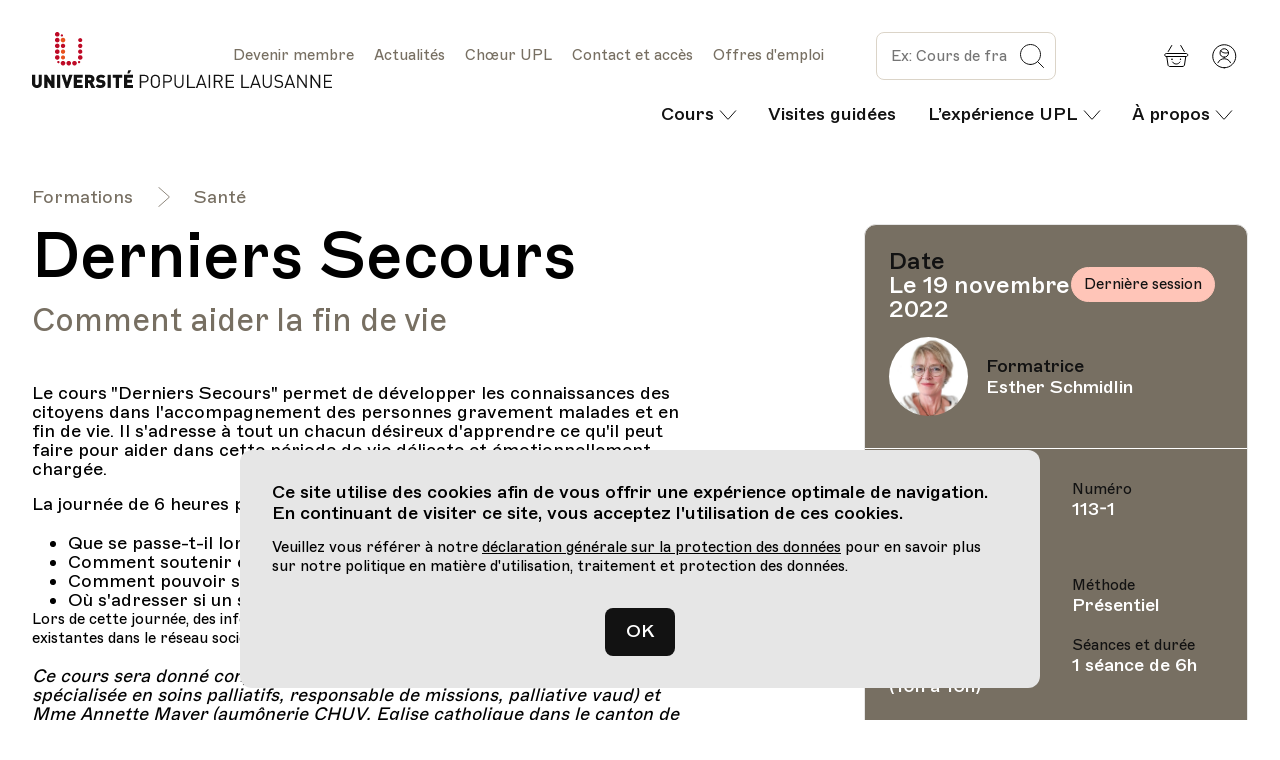

--- FILE ---
content_type: text/html; charset=utf-8
request_url: https://uplausanne.ch/cours/derniers-secours/113-1/
body_size: 15386
content:
<!doctype html>
<html lang="fr" prefix="og: http://ogp.me/ns#">
<head>
    <meta charset="utf-8" />
    <meta name="author" content="" />

    <meta name="description" content="Le cours &quot;Derniers Secours&quot; permet de développer les connaissances des citoyens dans l&#x27;accompagnement des personnes gravement malades et en fin de vie. Il s&#x27;adresse à tout un chacun désireux d&#x27;appren…"><meta property="og:title" content="Derniers Secours"><meta property="og:url" content="https://uplausanne.ch/cours/derniers-secours/113-1/"><meta property="og:description" content="Le cours &quot;Derniers Secours&quot; permet de développer les connaissances des citoyens dans l&#x27;accompagnement des personnes gravement malades et en fin de vie. Il s&#x27;adresse à tout un chacun désireux d&#x27;appren…"><meta property="og:image:alt" content="Santé"><meta property="og:image:height" content="630"><meta property="og:image:secure_url" content="https://uplausanne.ch/media/og/cat/153.png"><meta property="og:image:url" content="https://uplausanne.ch/media/og/cat/153.png"><meta property="og:image:width" content="1200"><meta property="og:type" content="Article"><meta property="og:logo" content="https://uplausanne.ch/static/images/icons/android-chrome-192x192.png">

    <meta name="viewport" content="width=device-width, minimum-scale=1, maximum-scale=2" />

    

    <title>Derniers Secours — Université populaire de Lausanne | Formation continue</title>

    <script title="load">
    document.documentElement.className += ' js content-loading loading';
    window.addEventListener('DOMContentLoaded', () => document.documentElement.classList.remove('content-loading'));
    window.addEventListener('load', () => document.documentElement.classList.remove('loading'));
    </script>

    <script title="config">
    
    window.slideshowShadowStylesheet  = '/static/build/slide-show/shadow.css';
    window.incrementControlStylesheet = '/static/build/form-inputs/increment-control/shadow.css';
    window.overflowToggleStylesheet   = '/static/build/overflow-toggle/shadow.css';
    

    window.config = {};
    

    </script>

    

    <link rel="apple-touch-icon" sizes="180x180" href="/static/images/icons/apple-touch-icon.png">
    <link rel="icon" type="image/png" sizes="32x32" href="/static/images/icons/favicon-32x32.png">
    <link rel="icon" type="image/png" sizes="16x16" href="/static/images/icons/favicon-16x16.png">
    <link rel="manifest" href="/static/images/icons/site.webmanifest">
    <link rel="mask-icon" href="/static/images/icons/safari-pinned-tab.svg" color="#ff0000">
    <link rel="shortcut icon" href="/static/images/icons/favicon.ico">
    <meta name="msapplication-TileColor" content="#da532c">
    <meta name="msapplication-config" content="/static/images/icons/browserconfig.xml">
    <meta name="theme-color" content="#ffffff">

    

    
    <link rel="stylesheet" href="/static/build/unipop/module.css?v=docvi0kr1" />
    

    

    
<style type="text/css">
    body { --page-bg: var(--white); }
</style>


    
    <link rel="canonical" href="https://uplausanne.ch/cours/derniers-secours/113-1/" />
    

</head>

<body  itemscope itemtype="https://schema.org/"  class="cours-body">

    

    

    
    
<header class="cours-header-block header-block block white-bg">
    <a class="logo-thumb thumb" href="/">Université Populaire Lausanne</a>

    <ul class="breadcrumb-list list text-07 beige-3-fg">
        
        <li><a href="/cours/">Formations</a></li>
        
        
        
        <li><a href="/l/sante-social/">Santé</a></li>
        

        
    </ul>

    <h1 class="text-03 @b-text-01">Derniers Secours</h1>

    
    <h2 class="beige-3-fg text-05 @b-text-03">Comment aider la fin de vie</h2>
    
</header>

<section class="section-block block @b-9x-grid grid white-bg" style="grid-auto-rows:auto 1fr">
    <div class="x1 @b-5x cms-content @b-y1">
        <p>Le cours "Derniers Secours" permet de développer les connaissances des citoyens dans l'accompagnement des personnes gravement malades et en fin de vie. Il s'adresse à tout un chacun désireux d'apprendre ce qu'il peut faire pour aider dans cette période de vie délicate et émotionnellement chargée.</p>

<p>La journée de 6 heures permet d'aborder des questions telles que:</p>

<ul>
	<li>Que se passe-t-il lors du passage de la vie à la mort?</li>
	<li>Comment soutenir et accompagner en tant que non-professionnel?</li>
	<li>Comment pouvoir se préparer à une telle situation?</li>
	<li>Où s'adresser si un soutien professionnel se révèle nécessaire?</li>
</ul>

<div>Lors de cette journée, des informations de base et des renseignements sur les ressources existantes dans le réseau socio-sanitaire seront transmises. </div>

<div> </div>

<p><em>Ce cours sera donné conjointement par Mme Esther Schmidlin (infirmière spécialisée en soins palliatifs, responsable de missions, palliative vaud) et Mme Annette Mayer (aumônerie CHUV, Eglise catholique dans le canton de Vaud).</em></p>

<p> </p>

<p> </p><figure class="content-figure "><img class="" alt="palliative vaud.png" src="https://upl-media.sos-ch-gva-2.exo.io/filer_public_thumbnails/filer_public/4b/bf/4bbf8043-a642-47e4-b7c9-e66bc169f9f7/palliative_vaud.png__173.0x52.0_crop_subsampling-2_upscale.png" /></figure>

    </div>

    <div class="@b-x6 @b-4x @c-x7 @c-3x @b-y1 @b-2y">
        
            



<section class="info-box box white-fg beige-3-bg " data-id="4280">
    <h3 class="text-04 black-fg">Date</h3>

    <p class="text-04">Le 19 novembre 2022</p>
    
    
    <p class="pill-button button button-35 text-08 black-fg red-2-bg">
        
            Dernière session
        
    </p>
    
    

    <div class="info-card-grid card-grid grid">
        <h1 class="text-06 black-fg x2 y1 y-end">Formatrice</h1>
        <p class="text-06 x2 y2">
            <a clss="" href="/experience-upl/formateurs/362/esther-schmidlin/">Esther Schmidlin</a>
        </p>
        <div class="circle-thumb thumb thumb-79 x1 y1 2y" style="background-image: url('https://upl-media.sos-ch-gva-2.exo.io/filer_public_thumbnails/filer_public/db/5d/db5d5039-2b55-4ba6-a128-46def280a4fc/schmidlin.jpg__646x646_q85_crop_subsampling-2_upscale.jpg')"></div>
    </div>

    <hr class="bleed beige-4-bg">

    <dl class="info-grid grid">
        
        
        
        <dt class="text-08 black-fg">Lieu</dt>
        <dd class="text-06">palliative vaud, rue St-Martin 26, Lausanne</dd>
        
        
        
        <dt class="text-08 black-fg">Numéro</dt>
        <dd class="text-06">113-1</dd>
        
        
        <dt class="text-08 black-fg">Prix</dt>
        <dd class="text-06 block">
            <table>
                <tbody>
                    
                        <tr><th class="no-wrap">
                        
                            Normal
                        
                        </th><td class="right-align" data-price="25.00">25.–</td></tr>
                    
                </tbody>
            </table>

        </dd>
        

        <dt class="text-08 black-fg">Méthode</dt>
        <dd class="text-06">Présentiel</dd>

        
        <dt class="text-08 black-fg">Jours</dt>
        <dd class="text-06">
            
            Samedi (10h&nbsp;à&nbsp;16h)
        </dd>
        
            
            <dt class="text-08 black-fg">Séances et durée</dt>
            <dd class="text-06">1 séance de 6h&nbsp;</dd>
            
        

        
    </dl>



    
         <p class="text-09">Ce cours est terminé, laissez-nous votre adresse e-mail pour être recontacté-e si ce cours est reconduit</p>
        
<form action="/cours/contact-me/4280/" method="post" class="email-form" id="email-form" hx-post="/cours/contact-me/4280/" hx-target="this" hx-replace="outerHTML">
    <input id="contact-email" type="email" value="" placeholder="Adresse e-mail*" name="email" required />
    <textarea name="message" placeholder="Veuillez ne pas remplir ce champ" tabindex="-1"></textarea>
    <input class="block rect-button button button-54 text-07 white-fg black-bg" type="submit" value="Me recontacter"  />
    <input type="hidden" name="csrfmiddlewaretoken" value="EgtAONT8CTdboUCBr7Ji2xIVyKferMRgbyUWbjCrv9kKuWStdeRDYQxxIkX9mCl7">
</form>



    

</section>


        
    </div>

    <div class="x1 @b-5x 1x-grid grid" style="grid-auto-rows: auto 1fr;row-gap:1rem ">
        

        
            <div class="seances-toggle-block toggle-block block box" id="dates-des-seances" data-toggleable>
    <a href="#dates-des-seances" class="toggle-button button block">
        <h3 class="text-06 @b-text-04">Voir les dates des séances</h3>
        <svg viewbox="0 0 32 32" aria-hidden="true"><use href="#chevron-right" /></use></svg>
    </a>

    <ul class="box-list list">
        
            <li class="box">
    <dl class="result-icon-grid icon-grid grid">
        <dt class="icon-thumb thumb thumb-32 x1">
            Date
            <svg viewBox="0 0 32 32"><use href="#calendar"></use></svg>
        </dt>

        <dd class="text-08 @b-text-08 beige-3-fg x2">
            19.11.2022
        </dd>

        <dt class="icon-thumb thumb thumb-32 x3">
            Heure
            <svg viewBox="0 0 32 32"><use href="#clock"></use></svg>
        </dt>

        <dd class="text-08 @b-text-08 beige-3-fg x4">
            10.00
        </dd>

        <dt class="icon-thumb thumb thumb-32 x1 @b-x7">
            Lieu
            <svg viewBox="0 0 32 32"><use href="#pin"></use></svg>
        </dt>

        <dd class="text-08 @b-text-08 beige-3-fg x2 3x @b-x8 @b-1x">
            palliative vaud, rue St-Martin 26, Lausanne<br>
            
            
        </dd>
    </dl>
</li>

        
    </ul>
</div>

        

    </div>


</section>








    
<section class="section-block block white-bg">
    <h3 class="text-06 @b-text-03">Autres cours à découvrir</h3>
    <div class="1x-grid @a-2x-grid @b-3x-grid grid">
        
           

<a href="/cours/anglais-a1-2/741-2/" class="box white-bg ">
    <p class="text-07 beige-3-fg" style="max-width: calc(100% - 11.5rem);">Anglais</p>
    <h3 class="text-04">Anglais A1+</h3>
    
    <p class="pill-button button button-35 black-fg red-2-bg">
        <svg viewbox="0 0 32 32"><use href="#clock"></use></svg>
        Bientôt complet
    </p>
    
    <dl class="icon-grid grid">
        <dt class="icon-thumb thumb thumb-32 x1">
            Date
            <svg viewbox="0 0 32 32"><use href="#calendar"></use></svg>
        </dt>
        <dd class="text-08 beige-3-fg x2">
            
                05.02.2026
                
                <br/>11.06.2026</dd>
                
            
        <dt class="icon-thumb thumb thumb-32 x3">
            Capacité
            <svg viewbox="0 0 32 32"><use href="#people"></use></svg>
        </dt>
        <dd class="text-08 beige-3-fg x4">Max 12 participants</dd>
        <dt class="icon-thumb thumb thumb-32 x1">
            Horarires
            <svg viewbox="0 0 32 32"><use href="#clock"></use></svg>
        </dt>
        <dd class="text-08 beige-3-fg x2">18:00<br/>19:30</dd>
        <dt class="icon-thumb thumb thumb-32 x3">
            Séances
            <svg viewbox="0 0 32 32"><use href="#teacher"></use></svg>
        </dt>
        <dd class="text-08 beige-3-fg x4">
            15 séances
            
                
                    
                    <br/> 1h 30min
                    
                
            
        </dd>
    </dl>
</a>

        
           

<a href="/cours/plus-de-sauce-sil-vous-plait/800-1/" class="box white-bg ">
    <p class="text-07 beige-3-fg" style="max-width: calc(100% - 11.5rem);">Cuisine</p>
    <h3 class="text-04">Plus de sauce, s&#x27;il vous plaît !</h3>
    
    <p class="pill-button button button-35 black-fg red-2-bg">
        <svg viewbox="0 0 32 32"><use href="#clock"></use></svg>
        Bientôt complet
    </p>
    
    <dl class="icon-grid grid">
        <dt class="icon-thumb thumb thumb-32 x1">
            Date
            <svg viewbox="0 0 32 32"><use href="#calendar"></use></svg>
        </dt>
        <dd class="text-08 beige-3-fg x2">
            
                11.02.2026
                
            
        <dt class="icon-thumb thumb thumb-32 x3">
            Capacité
            <svg viewbox="0 0 32 32"><use href="#people"></use></svg>
        </dt>
        <dd class="text-08 beige-3-fg x4">Max 12 participants</dd>
        <dt class="icon-thumb thumb thumb-32 x1">
            Horarires
            <svg viewbox="0 0 32 32"><use href="#clock"></use></svg>
        </dt>
        <dd class="text-08 beige-3-fg x2">18:30<br/>21:30</dd>
        <dt class="icon-thumb thumb thumb-32 x3">
            Séances
            <svg viewbox="0 0 32 32"><use href="#teacher"></use></svg>
        </dt>
        <dd class="text-08 beige-3-fg x4">
            1 séance
            
                
                    
                    <br/> 3h 
                    
                
            
        </dd>
    </dl>
</a>

        
           

<a href="/cours/la-sante-vient-en-mangeant-3/159-1/" class="box white-bg ">
    <p class="text-07 beige-3-fg" >Santé</p>
    <h3 class="text-04">La santé vient en mangeant</h3>
    
    <dl class="icon-grid grid">
        <dt class="icon-thumb thumb thumb-32 x1">
            Date
            <svg viewbox="0 0 32 32"><use href="#calendar"></use></svg>
        </dt>
        <dd class="text-08 beige-3-fg x2">
            
                27.04.2026
                
                <br/>04.05.2026</dd>
                
            
        <dt class="icon-thumb thumb thumb-32 x3">
            Capacité
            <svg viewbox="0 0 32 32"><use href="#people"></use></svg>
        </dt>
        <dd class="text-08 beige-3-fg x4">Max 15 participants</dd>
        <dt class="icon-thumb thumb thumb-32 x1">
            Horarires
            <svg viewbox="0 0 32 32"><use href="#clock"></use></svg>
        </dt>
        <dd class="text-08 beige-3-fg x2">18:00<br/>20:00</dd>
        <dt class="icon-thumb thumb thumb-32 x3">
            Séances
            <svg viewbox="0 0 32 32"><use href="#teacher"></use></svg>
        </dt>
        <dd class="text-08 beige-3-fg x4">
            2 séances
            
                
                    
                    <br/> 2h 
                    
                
            
        </dd>
    </dl>
</a>

        
           

<a href="/cours/mieux-respirer-pour-mieux-vivre/155-1/" class="box white-bg ">
    <p class="text-07 beige-3-fg" >Santé</p>
    <h3 class="text-04">Mieux respirer pour mieux vivre</h3>
    
    <dl class="icon-grid grid">
        <dt class="icon-thumb thumb thumb-32 x1">
            Date
            <svg viewbox="0 0 32 32"><use href="#calendar"></use></svg>
        </dt>
        <dd class="text-08 beige-3-fg x2">
            
                16.03.2026
                
                <br/>23.03.2026</dd>
                
            
        <dt class="icon-thumb thumb thumb-32 x3">
            Capacité
            <svg viewbox="0 0 32 32"><use href="#people"></use></svg>
        </dt>
        <dd class="text-08 beige-3-fg x4">Max 15 participants</dd>
        <dt class="icon-thumb thumb thumb-32 x1">
            Horarires
            <svg viewbox="0 0 32 32"><use href="#clock"></use></svg>
        </dt>
        <dd class="text-08 beige-3-fg x2">18:00<br/>20:00</dd>
        <dt class="icon-thumb thumb thumb-32 x3">
            Séances
            <svg viewbox="0 0 32 32"><use href="#teacher"></use></svg>
        </dt>
        <dd class="text-08 beige-3-fg x4">
            2 séances
            
                
                    
                    <br/> 2h 
                    
                
            
        </dd>
    </dl>
</a>

        
           

<a href="/cours/sommes-nous-responsables-de-notre-sante/153-1/" class="box white-bg ">
    <p class="text-07 beige-3-fg" >Santé</p>
    <h3 class="text-04">Sommes-nous responsables de notre santé ?</h3>
    
    <dl class="icon-grid grid">
        <dt class="icon-thumb thumb thumb-32 x1">
            Date
            <svg viewbox="0 0 32 32"><use href="#calendar"></use></svg>
        </dt>
        <dd class="text-08 beige-3-fg x2">
            
                10.03.2026
                
                <br/>24.03.2026</dd>
                
            
        <dt class="icon-thumb thumb thumb-32 x3">
            Capacité
            <svg viewbox="0 0 32 32"><use href="#people"></use></svg>
        </dt>
        <dd class="text-08 beige-3-fg x4">Max 20 participants</dd>
        <dt class="icon-thumb thumb thumb-32 x1">
            Horarires
            <svg viewbox="0 0 32 32"><use href="#clock"></use></svg>
        </dt>
        <dd class="text-08 beige-3-fg x2">19:00<br/>20:30</dd>
        <dt class="icon-thumb thumb thumb-32 x3">
            Séances
            <svg viewbox="0 0 32 32"><use href="#teacher"></use></svg>
        </dt>
        <dd class="text-08 beige-3-fg x4">
            3 séances
            
                
                    
                    <br/> 1h 30min
                    
                
            
        </dd>
    </dl>
</a>

        
           

<a href="/cours/quelle-etait-la-place-de-la-femme-minoenne-en-crete/257-1/" class="box white-bg ">
    <p class="text-07 beige-3-fg" >Géographie - Histoire - Religion</p>
    <h3 class="text-04">Quelle était la place de la femme minoenne en Crète?</h3>
    
    <dl class="icon-grid grid">
        <dt class="icon-thumb thumb thumb-32 x1">
            Date
            <svg viewbox="0 0 32 32"><use href="#calendar"></use></svg>
        </dt>
        <dd class="text-08 beige-3-fg x2">
            
                04.05.2026
                
                <br/>11.05.2026</dd>
                
            
        <dt class="icon-thumb thumb thumb-32 x3">
            Capacité
            <svg viewbox="0 0 32 32"><use href="#people"></use></svg>
        </dt>
        <dd class="text-08 beige-3-fg x4">Max 60 participants</dd>
        <dt class="icon-thumb thumb thumb-32 x1">
            Horarires
            <svg viewbox="0 0 32 32"><use href="#clock"></use></svg>
        </dt>
        <dd class="text-08 beige-3-fg x2">18:45<br/>21:00</dd>
        <dt class="icon-thumb thumb thumb-32 x3">
            Séances
            <svg viewbox="0 0 32 32"><use href="#teacher"></use></svg>
        </dt>
        <dd class="text-08 beige-3-fg x4">
            2 séances
            
                
                    
                    <br/> 2h 15min
                    
                
            
        </dd>
    </dl>
</a>

        
    </div>
</section>











    
<footer class="footer-block lbock footer-grid grid black-bg grey-3-fg">
    <div>
        <h4 class="white-fg text-06">Cours</h4>

        <a class="text-06 block" href="/cours-prives/?ref=footer">Cours à la carte</a><a class="text-06 block" href="/cours-pour-entreprises/?ref=footer">Cours pour entreprises</a><a class="text-06 block" href="/cours-en-partenariat/?ref=footer">Cours en partenariat</a><a class="text-06 block" href="/sousmenu-cours/partenariat-avec-la-police-cantonale/?ref=footer">Partenariat avec la police cantonale</a>


        <a class="rect-button button text-06 white-fg black-bg" href="/cours/?ref=footer">Découvrir le catalogue</a>
    </div>
    <div >
        <h4 class="white-fg text-06">Visites guidées</h4>
        
        <a href="/l/architecture/?ref=footer" class="block text-06">Architecture</a>
        
        <a href="/l/balades/?ref=footer" class="block text-06">Balades et nature</a>
        
        <a href="/l/culture/?ref=footer" class="block text-06">Culture</a>
        
        <a href="/l/metiers-et-artisanats/?ref=footer" class="block text-06">Métiers et artisanats</a>
        

        <a class="rect-button button text-06 white-fg black-bg" href="/visites/?ref=footer">Toutes les visites</a>


    </div>

    <div>
        <h4 class="white-fg text-06">L'expérience UPL</h4>
        <a class="text-06 block" href="/experience-upl/experience-1/?ref=footer">Vos avantages</a><a class="text-06 block" href="/experience-upl/formateurs/?ref=footer">Formateurs</a><a class="text-06 block" href="/experience-upl/test-de-langues/?ref=footer">Test de langues</a>

    </div>
    <div>
        <h4 class="white-fg text-06">À propos</h4>
        <a class="text-06 block" href="/a-propos/missions-et-valeurs/?ref=footer">Missions et valeurs</a><a class="text-06 block" href="/a-propos/qualite/?ref=footer">Qualité</a><a class="text-06 block" href="/a-propos/notre-equipe/?ref=footer">Notre équipe</a><a class="text-06 block" href="/a-propos/notre-association/?ref=footer">Notre association</a><a class="text-06 block" href="/a-propos/conditions-generales/?ref=footer">Conditions générales</a><a class="text-06 block" href="/a-propos/nos-partenaires-et-sponsors/?ref=footer">Nos partenaires et sponsors</a><a class="text-06 block" href="/a-propos/location-de-salles/?ref=footer">Location de salles</a><a class="text-06 block" href="/a-propos/faq/?ref=footer">Questions fréquentes</a><a class="text-06 block" href="/a-propos/declaration-generale-sur-la-protection-des-donnees/?ref=footer">Protection des données</a>

    </div>
    <section class="address-block white-fg">
        <a class="logo-thumb thumb" href="/?ref=footer">Université Populaire Lausanne</a>

        <p class="red-3-fg text-06 status-before before">Nous sommes fermés</p>

        <address class="text-06" style="font-style: normal; margin-top:1rem">
            Escaliers du Marché 2<br>
            1003 Lausanne
        </address>

        <a style="border: 1px solid white;" href="/contact/?ref=footer" class="rect-button button button-54 black-bg white-fg text-06">
            Nous contacter
        </a>
    </section>

    <section class="logos-flex flex">
        <div class="follow-flex flex">
            <h4 class="white-fg text-06">Nous suivre</h4>
            <a href="https://www.facebook.com/uplausanne/" class="thumb thumb-32" style="background-image: url(/static/unipop/images/icons.svg#facebook-white);">Facebook</a>
            <a href="https://www.instagram.com/uplausanne/?hl=fr" class="thumb thumb-32" style="background-image: url(/static/unipop/images/icons.svg#instagram-white);">Instagram</a>
            <a href="https://ch.linkedin.com/company/uplausanne" class="thumb thumb-32" style="background-image: url(/static/unipop/images/icons.svg#linkedin-white);">Linkedin</a>
            
        </div>
        <div class="flex">
            <a href="https://alice.ch/fr/services/eduqua/" class="thumb thumb-52" style="background-size: contain; padding-left: 144px; background-image: url(/static/unipop/images/logo-eduqua.svg);">EduQua</a>
            <a href="https://www.up-vhs.ch/fr/" class="thumb thumb-52" style="background-size: contain; padding-left: 116px; background-image: url(/static/unipop/images/logo-upvhs.png);">Up VHS</a>
        </div>
    </section>

    <p class="grey-3-fg text-06 y-end">
        Site conçu par <a href="https://8ratio.ch" class="underlined-text" title=":ratio – Agence UX/UI design à Lausanne et Fribourg">:ratio</a> et développé par <a href="https://cruncher.ch" class="underlined-text" title="Agence web à Lausanne">Cruncher</a>
    </p>
</footer>

    

<div class="nav-button-grid button-grid grid page-fg">
    <a class="thumb thumb-48 cart-thumb" href="#cart">
        <svg class="svg-24" viewbox="0 0 32 32" aria-hidden="true"><use href="#basket"/></svg>
        Panier
    </a>
    <span id="cart-count" class="text-09 white-fg red-4-bg badge" ></span>

    
<div class="cart-bubble left-bottom-bubble bottom-bubble bubble white-bg black-fg" data-popable id="cart" >
    
        <p class="grey-3-fg center-align" style="margin-top:1rem;margin-bottom:1rem">
            Votre panier est vide!<br />
            <a style="margin-top:0.75rem" class="inline-block rect-button button button-32 white-fg black-bg" href="/cours/">Découvrir nos cours</a>
        </p>
    
</div>


    <a class="thumb thumb-48" href="/profil/">
        <svg class="svg-24" viewbox="0 0 32 32" aria-hidden="true"><use href="#user"/></svg>
        Mon compte
    </a>

    <a class="thumb thumb-48 @b-hidden" href="#navigation">
        <svg class="svg-24" viewbox="0 0 32 32" aria-hidden="true"><use href="#burger"/></svg>
        Navigation
    </a>
</div>



<nav class="nav-panel panel" id="navigation" data-toggleable>

    <div class="nav1-button-grid button-grid grid">
        <a class="menu-button button text-06" href="#navigation-cours">Cours
    
    <svg class="inline-block" style="width: 16px; height: 16px;" viewbox="0 0 32 32" aria-hidden="true"><use href="#chevron-right"/></svg></a><a class="menu-button button text-06" href="/visites/">Visites guidées
    
</a><a class="menu-button button text-06" href="#navigation-experience-upl">L’expérience UPL
    
    <svg class="inline-block" style="width: 16px; height: 16px;" viewbox="0 0 32 32" aria-hidden="true"><use href="#chevron-right"/></svg></a><a class="menu-button button text-06" href="#navigation-a-propos">À propos
    
    <svg class="inline-block" style="width: 16px; height: 16px;" viewbox="0 0 32 32" aria-hidden="true"><use href="#chevron-right"/></svg></a>


        
    </div>
    
<div class="menu-panel panel" data-popable id="navigation-cours"><button type="button" class="@b-hidden" name="deactivate" value="#navigation-cours"><svg viewbox="0 0 32 32" aria-hidden="true"><use href="#chevron-left"/></svg>
        Menu principal
    </button><h3 class="@b-hidden" style="margin-top: 0.9375rem; margin-bottom: 9.25rem;">Cours</h3><h2 class="text-06 beige-3-fg">Langues</h2><a class="text-06 block" href="/l/allemand/">Allemand</a><a class="text-06 block" href="/l/anglais/">Anglais</a><a class="text-06 block" href="/l/chinois/">Chinois</a><a class="text-06 block" href="/l/espagnol/">Espagnol</a><a class="text-06 block" href="/l/francais/">Français</a><a class="text-06 block" href="/l/italien/">Italien</a><a class="text-06 block" href="/l/japonais/">Japonais</a><a class="text-06 block" href="/l/Langues-indiennes/">Langues indiennes</a><a class="text-06 block" href="/l/portugais/">Portugais</a><a class="text-06 block" href="/l/russe/">Russe</a><a class="text-06 block" href="/l/suisse-allemand/">Suisse Allemand</a><hr class="@b-vertical-hr @b-shown transparent-bg"/><h2 class="text-06 beige-3-fg">Thématiques culturelles</h2><a class="text-06 block" href="/l/informatique/">Compétences numériques</a><a class="text-06 block" href="/l/cuisine/">Cuisine</a><a class="text-06 block" href="/l/expression-creatrice/">Expression créatrice</a><a class="text-06 block" href="/l/geographie-histoire-religion/">Géographie - Histoire - Religion</a><a class="text-06 block" href="/l/histoire-des-arts/">Histoire des Arts</a><a class="text-06 block" href="/l/internet/">Internet, Graphisme, Réseaux sociaux</a><a class="text-06 block" href="/l/philosophie/">Littérature - Philosophie - Écriture</a><a class="text-06 block" href="/l/mathematiques/">Mathématiques</a><a class="text-06 block" href="/l/musique/">Musique</a><a class="text-06 block" href="/l/nature-sciences-gemmologie/">Nature - Sciences</a><a class="text-06 block" href="/l/sante-social/">Santé</a><a class="text-06 block" href="/l/societe/">Société</a><a class="text-06 block" href="/l/economie/">Économie - Finance - Immobilier</a><hr class="@b-vertical-hr @b-shown transparent-bg"/><hr class="@b-vertical-hr beige-2-bg"/><a class="rect-button button text-06 white-fg black-bg" href="/cours/">Tous les cours collectifs</a><a class="rect-button button text-06 black-fg transparent-bg" href="/cours/individuels/">Cours individuels</a><a class="text-06 block" href="/cours-prives/">Cours à la carte</a><a class="text-06 block" href="/cours-pour-entreprises/">Cours pour entreprises</a><a class="text-06 block" href="/cours-en-partenariat/">Cours en partenariat</a><a class="text-06 block" href="/sousmenu-cours/partenariat-avec-la-police-cantonale/">Partenariat avec la police cantonale</a></div><div class="left-bottom-bubble bottom-bubble bubble white-bg black-fg" data-popable id="navigation-experience-upl"><button type="button" class="@b-hidden" name="deactivate" value="#navigation-experience-upl"><svg viewbox="0 0 32 32" aria-hidden="true"><use href="#chevron-left"/></svg>
        Menu principal
    </button><h3 class="@b-hidden" style="margin-top: 0.9375rem; margin-bottom: 1.5rem;">L’expérience UPL</h3><a class="text-06 @b-text-09 block" href="/experience-upl/experience-1/">Vos avantages</a><a class="text-06 @b-text-09 block" href="/experience-upl/formateurs/">Formateurs</a><a class="text-06 @b-text-09 block" href="/experience-upl/test-de-langues/">Test de langues</a></div><div class="left-bottom-bubble bottom-bubble bubble white-bg black-fg" data-popable id="navigation-a-propos"><button type="button" class="@b-hidden" name="deactivate" value="#navigation-a-propos"><svg viewbox="0 0 32 32" aria-hidden="true"><use href="#chevron-left"/></svg>
        Menu principal
    </button><h3 class="@b-hidden" style="margin-top: 0.9375rem; margin-bottom: 1.5rem;">À propos</h3><a class="text-06 @b-text-09 block" href="/a-propos/missions-et-valeurs/">Missions et valeurs</a><a class="text-06 @b-text-09 block" href="/a-propos/qualite/">Qualité</a><a class="text-06 @b-text-09 block" href="/a-propos/notre-equipe/">Notre équipe</a><a class="text-06 @b-text-09 block" href="/a-propos/notre-association/">Notre association</a><a class="text-06 @b-text-09 block" href="/a-propos/conditions-generales/">Conditions générales</a><a class="text-06 @b-text-09 block" href="/a-propos/nos-partenaires-et-sponsors/">Nos partenaires et sponsors</a><a class="text-06 @b-text-09 block" href="/a-propos/location-de-salles/">Location de salles</a><a class="text-06 @b-text-09 block" href="/a-propos/faq/">Questions fréquentes</a><a class="text-06 @b-text-09 block" href="/a-propos/declaration-generale-sur-la-protection-des-donnees/">Protection des données</a></div>


    

    <hr class="@b-hidden beige-2-bg"/>

    <div class="nav2-button-grid button-grid grid">
        <a class="text-09 block beige-3-fg" href="/header/devenir-membre/">Devenir membre
    
</a><a class="text-09 block beige-3-fg" href="/news/">Actualités
    
</a><a class="text-09 block beige-3-fg" href="/header/choeur-upl/">Chœur UPL
    
</a><a class="text-09 block beige-3-fg" href="/contact/">Contact et accès
    
</a><a class="text-09 block beige-3-fg" href="/header/offres-demploi/">Offres d&#x27;emploi
    
</a>



        <a class="nav2-menu-button menu-button button @b-hidden" href="/">
            <svg viewbox="0 0 32 32" aria-hidden="true"><use href="#basket"/></svg>
            Panier
        </a>

        <a class="nav2-menu-button menu-button button @b-hidden" href="/profil/">
            <svg viewbox="0 0 32 32" aria-hidden="true"><use href="#user"/></svg>
            Mon compte
        </a>

        <form class="uni-form" action="/search/">
            <input type="search" placeholder="Ex: Cours de français" name="q" />
            <button type="submit" class="thumb thumb-48">
                <svg class="svg-24" viewbox="0 0 32 32" aria-hidden="true"><use href="#loupe"/></svg>
                Rechercher
            </button>
        </form>
    </div>

    <button class="close-button button @b-hidden" type="button" name="deactivate" value="#navigation">
        Fermer
        <svg width="24" height="24" viewbox="0 0 32 32" aria-hidden="true"><use href="#cross"/></svg>
    </button>
</nav>

    
<svg width="0" height="0" viewBox="0 0 32 32" xmlns="http://www.w3.org/2000/svg">
    <defs>
        <path id="calendar"      transform="translate(-20, -20)"  d="M50.0001 23.3347H22.0001C21.2637 23.3347 20.6667 23.9317 20.6667 24.6681V50.0014C20.6667 50.7378 21.2637 51.3347 22.0001 51.3347H50.0001C50.7365 51.3347 51.3334 50.7378 51.3334 50.0014V24.6681C51.3334 23.9317 50.7365 23.3347 50.0001 23.3347Z M27.3335 20.668V27.3346 M44.6667 20.668V27.3346 M20.6667 30.0012H51.3334" stroke="black" stroke-width="1.33333" stroke-linecap="round" stroke-linejoin="round"/>
        <path id="clock"         transform="translate(-20, -72)"  d="M36.0001 103.335C44.4684 103.335 51.3334 96.4697 51.3334 88.0013C51.3334 79.5329 44.4684 72.668 36.0001 72.668C27.5317 72.668 20.6667 79.5329 20.6667 88.0013C20.6667 96.4697 27.5317 103.335 36.0001 103.335Z M44.0001 96.0012L37.4094 89.4119 M36 90.0012C37.1046 90.0012 38 89.1058 38 88.0012C38 86.8967 37.1046 86.0012 36 86.0012C34.8954 86.0012 34 86.8967 34 88.0012C34 89.1058 34.8954 90.0012 36 90.0012Z M36 80.668V86.0013" stroke="black" stroke-width="1.33333" stroke-linecap="round" stroke-linejoin="round"/>
        <path id="people"        transform="translate(-20, -124)" d="M25.3334 138.667C27.3585 138.667 29.0001 137.025 29.0001 135C29.0001 132.975 27.3585 131.333 25.3334 131.333C23.3084 131.333 21.6667 132.975 21.6667 135C21.6667 137.025 23.3084 138.667 25.3334 138.667Z M30.0001 144.667C30.0001 143.429 29.5084 142.242 28.6332 141.367C27.7581 140.492 26.5711 140 25.3334 140C24.0957 140 22.9088 140.492 22.0336 141.367C21.1584 142.242 20.6667 143.429 20.6667 144.667V148.667H22.7774L23.3334 155.333H27.3334L27.8894 148.667H30.0001V144.667Z M46.6668 138.667C48.6918 138.667 50.3335 137.025 50.3335 135C50.3335 132.975 48.6918 131.333 46.6668 131.333C44.6417 131.333 43.0001 132.975 43.0001 135C43.0001 137.025 44.6417 138.667 46.6668 138.667Z M51.3335 144.667C51.3335 143.429 50.8418 142.242 49.9666 141.367C49.0915 140.492 47.9045 140 46.6668 140C45.4291 140 44.2421 140.492 43.367 141.367C42.4918 142.242 42.0001 143.429 42.0001 144.667V148.667H44.1108L44.6668 155.333H48.6668L49.2228 148.667H51.3335V144.667Z M36 130.667C37.6569 130.667 39 129.324 39 127.667C39 126.01 37.6569 124.667 36 124.667C34.3431 124.667 33 126.01 33 127.667C33 129.324 34.3431 130.667 36 130.667Z M36 132C34.9391 132 33.9217 132.421 33.1716 133.172C32.4214 133.922 32 134.939 32 136V139.333H34L34.6667 145.333H37.3333L38 139.333H40V136C40 134.939 39.5786 133.922 38.8284 133.172C38.0783 132.421 37.0609 132 36 132Z" stroke="black" stroke-width="1.33333" stroke-linecap="round" stroke-linejoin="round"/>
        <path id="teacher"       transform="translate(-20, -176)" d="M23.3335 199.333V195.333 M31.3335 199.333V195.333 M23.3335 199.333H31.3335 M27.3335 207.333V202 M27.3335 188V194.667 M30.6667 207.333L31.3334 199.333H34.0001V194.667C34.0001 192.899 33.2977 191.203 32.0475 189.953C30.7972 188.702 29.1015 188 27.3334 188C25.5653 188 23.8696 188.702 22.6194 189.953C21.3691 191.203 20.6667 192.899 20.6667 194.667V199.333H23.3334L24.0001 207.333H30.6667Z M27.3334 186C29.9107 186 32.0001 183.911 32.0001 181.333C32.0001 178.756 29.9107 176.667 27.3334 176.667C24.7561 176.667 22.6667 178.756 22.6667 181.333C22.6667 183.911 24.7561 186 27.3334 186Z M23.2002 179.171C24.6802 180.562 26.6356 181.335 28.6669 181.333C29.798 181.335 30.9165 181.096 31.9482 180.632 M38.0002 199.333H48.6668C49.3741 199.333 50.0524 199.052 50.5524 198.552C51.0525 198.052 51.3335 197.374 51.3335 196.667V179.333C51.3335 178.626 51.0525 177.948 50.5524 177.448C50.0524 176.948 49.3741 176.667 48.6668 176.667H33.3335" stroke="black" stroke-width="1.33333" stroke-linecap="round" stroke-linejoin="round"/>
        <path id="loupe"         transform="translate(-20, -228)" d="M34.0001 255.333C41.3639 255.333 47.3334 249.364 47.3334 242C47.3334 234.636 41.3639 228.667 34.0001 228.667C26.6363 228.667 20.6667 234.636 20.6667 242C20.6667 249.364 26.6363 255.333 34.0001 255.333Z M51.3334 259.333L43.4281 251.428" stroke="black" stroke-width="1.33333" stroke-linecap="round" stroke-linejoin="round"/>
        <path id="chevron-down"  transform="translate(-20, -280)" d="M20.7214 287.503L35.5548 304.267C35.6173 304.337 35.6942 304.394 35.7803 304.433C35.8663 304.472 35.9597 304.492 36.0541 304.492C36.1485 304.492 36.2419 304.472 36.3279 304.433C36.414 304.394 36.4909 304.337 36.5534 304.267L51.3881 287.503" stroke="black" stroke-width="1.33333" stroke-linecap="round" stroke-linejoin="round"/>
        <path id="chevron-right" transform="translate(-20, -644)" d="M27.5603 675.33L44.3243 660.497C44.395 660.435 44.4516 660.358 44.4904 660.272C44.5292 660.186 44.5493 660.092 44.5493 659.998C44.5493 659.903 44.5292 659.81 44.4904 659.724C44.4516 659.638 44.395 659.561 44.3243 659.498L27.5603 644.664" stroke="black" stroke-width="1.33333" stroke-linecap="round" stroke-linejoin="round"/>
        <path id="chevron-left"  transform="translate(-20, -696)" d="M44.5493 696.664L27.7853 711.497C27.7146 711.56 27.658 711.637 27.6192 711.723C27.5804 711.809 27.5604 711.902 27.5604 711.996C27.5604 712.091 27.5804 712.184 27.6192 712.27C27.658 712.356 27.7146 712.433 27.7853 712.496L44.5493 727.33" stroke="black" stroke-width="1.33333" stroke-linecap="round" stroke-linejoin="round"/>
        <path id="chevron-up"    transform="translate(-20, -748)" d="M51.3882 772.492L36.5549 755.728C36.4923 755.657 36.4154 755.6 36.3294 755.561C36.2433 755.523 36.1499 755.503 36.0555 755.503C35.9611 755.503 35.8678 755.523 35.7817 755.561C35.6956 755.6 35.6187 755.657 35.5562 755.728L20.7215 772.492" stroke="black" stroke-width="1.33333" stroke-linecap="round" stroke-linejoin="round"/>
        <path id="play"          transform="translate(-20, -800)" d="M21.4905 802.824C21.4906 802.597 21.5488 802.373 21.6595 802.175C21.7702 801.977 21.9297 801.81 22.123 801.69C22.3163 801.571 22.5369 801.503 22.7638 801.493C22.9908 801.482 23.2166 801.53 23.4198 801.632L49.7718 814.808C49.993 814.919 50.179 815.089 50.3089 815.3C50.4389 815.51 50.5077 815.753 50.5077 816C50.5077 816.247 50.4389 816.49 50.3089 816.7C50.179 816.911 49.993 817.081 49.7718 817.192L23.4198 830.368C23.2166 830.47 22.9908 830.517 22.7638 830.507C22.5369 830.497 22.3163 830.429 22.123 830.31C21.9297 830.19 21.7702 830.023 21.6595 829.825C21.5488 829.627 21.4906 829.403 21.4905 829.176V802.824Z" stroke="black" stroke-width="1.33333" stroke-linecap="round" stroke-linejoin="round"/>
        <path id="plus"          transform="translate(-20, -852)" d="M36.0002 853.333V882.667 M50.6668 868H21.3335" stroke="black" stroke-width="1.33333" stroke-linecap="round" stroke-linejoin="round"/>
        <path id="minus"         transform="translate(-20, -904)" d="M50.6668 920H21.3335" stroke="black" stroke-width="1.33333" stroke-linecap="round" stroke-linejoin="round"/>
        <path id="trash"         transform="translate(-20, -956)" d="M47.9998 962L45.5838 984.945C45.5149 985.6 45.206 986.207 44.7166 986.648C44.2272 987.089 43.5918 987.333 42.9331 987.333H29.0664C28.4074 987.333 27.7718 987.089 27.2821 986.648C26.7924 986.207 26.4833 985.601 26.4144 984.945L23.9998 962 M20.6665 962H51.3332 M29.9998 962V958C29.9998 957.646 30.1402 957.307 30.3903 957.057C30.6403 956.807 30.9795 956.667 31.3331 956.667H40.6664C41.02 956.667 41.3592 956.807 41.6092 957.057C41.8593 957.307 41.9998 957.646 41.9998 958V962 M35.9998 968V982 M41.9998 968L41.3331 982 M29.9998 968L30.6664 982" stroke="black" stroke-width="1.33333" stroke-linecap="round" stroke-linejoin="round"/>
        <path id="basket"        transform="translate(-20, -332)" d="M44.6454 362H28.0214C27.4215 362.04 26.8268 361.866 26.3424 361.51C25.8581 361.154 25.5153 360.638 25.3747 360.053L23.6667 348.667H49.0001L47.2921 360.053C47.1515 360.638 46.8087 361.154 46.3243 361.51C45.8401 361.866 45.2453 362.04 44.6454 362Z M23 348.667C22.4696 348.667 21.9609 348.456 21.5858 348.081C21.2107 347.706 21 347.197 21 346.667C21 346.136 21.2107 345.627 21.5858 345.252C21.9609 344.877 22.4696 344.667 23 344.667H49.6667C50.1971 344.667 50.7059 344.877 51.0809 345.252C51.456 345.627 51.6667 346.136 51.6667 346.667C51.6667 347.197 51.456 347.706 51.0809 348.081C50.7059 348.456 50.1971 348.667 49.6667 348.667H23Z M25.6667 342L30.3334 334 M47 342L42.3334 334 M30.6666 352.667C30.4825 352.667 30.3333 352.517 30.3333 352.333C30.3333 352.149 30.4825 352 30.6666 352 M30.6667 352.667C30.8508 352.667 31.0001 352.517 31.0001 352.333C31.0001 352.149 30.8508 352 30.6667 352 M42 352.667C41.8158 352.667 41.6666 352.517 41.6666 352.333C41.6666 352.149 41.8158 352 42 352 M42 352.667C42.1841 352.667 42.3333 352.517 42.3333 352.333C42.3333 352.149 42.1841 352 42 352 M41.3225 356C40.7745 356.821 40.0322 357.494 39.1618 357.959C38.2914 358.425 37.3195 358.668 36.3325 358.668C35.3454 358.668 34.3737 358.425 33.5032 357.959C32.6328 357.494 31.8906 356.821 31.3425 356" stroke="black" stroke-width="1.33333" stroke-linecap="round" stroke-linejoin="round"/>
        <path id="user"          transform="translate(-20, -384)" d="M36.3333 415.667C44.8017 415.667 51.6667 408.802 51.6667 400.333C51.6667 391.865 44.8017 385 36.3333 385C27.865 385 21 391.865 21 400.333C21 408.802 27.865 415.667 36.3333 415.667Z M31.4507 393.123C32.7789 394.499 34.4949 395.438 36.3701 395.815C38.2454 396.192 40.191 395.989 41.948 395.233 M36.3334 401.667C39.463 401.667 42.0001 399.13 42.0001 396C42.0001 392.87 39.463 390.333 36.3334 390.333C33.2038 390.333 30.6667 392.87 30.6667 396C30.6667 399.13 33.2038 401.667 36.3334 401.667Z M44.756 409C44.0013 407.404 42.8091 406.056 41.318 405.112C39.8268 404.168 38.0982 403.667 36.3333 403.667C34.5684 403.667 32.8398 404.168 31.3487 405.112C29.8576 406.056 28.6653 407.404 27.9106 409" stroke="black" stroke-width="1.33333" stroke-linecap="round" stroke-linejoin="round"/>
        <path id="fire"          transform="translate(-20, -436)" d="M34.1816 437.077C34.0563 437.011 33.9133 436.986 33.7733 437.007C33.6332 437.028 33.5033 437.092 33.4024 437.192C33.3016 437.291 33.235 437.42 33.2123 437.56C33.1896 437.7 33.212 437.843 33.2762 437.969C35.6962 442.698 35.4389 449.177 32.1256 452.832C31.118 451.683 30.4285 450.291 30.1256 448.793C22.2589 454.426 26.4069 466.793 36.1256 466.793C50.0856 466.798 48.2229 444.518 34.1816 437.077Z M36.7922 454.798C38.1122 457.149 34.7762 460.524 32.7922 460.057C32.9293 460.825 33.3322 461.521 33.9303 462.022C34.5285 462.523 35.2839 462.798 36.0642 462.798C40.8962 462.798 40.3696 456.132 36.7922 454.798Z" stroke="black" stroke-width="1.33333" stroke-linecap="round" stroke-linejoin="round"/>
        <path id="smiley"        transform="translate(-20, -488)" d="M33.0001 501.144C32.7173 500.692 32.3242 500.319 31.8577 500.061C31.3912 499.802 30.8667 499.667 30.3334 499.667C29.8001 499.667 29.2756 499.802 28.8091 500.061C28.3427 500.319 27.9495 500.692 27.6667 501.144 M39.6666 501.144C39.9494 500.692 40.3425 500.319 40.809 500.061C41.2755 499.802 41.8 499.667 42.3333 499.667C42.8666 499.667 43.3911 499.802 43.8576 500.061C44.3241 500.319 44.7172 500.692 45 501.144 M28.3333 509C28.9913 510.579 30.1022 511.929 31.5258 512.878C32.9495 513.827 34.6222 514.333 36.3333 514.333C38.0443 514.333 39.717 513.827 41.1407 512.878C42.5643 511.929 43.6752 510.579 44.3333 509 M36.3333 519.667C44.8017 519.667 51.6667 512.802 51.6667 504.333C51.6667 495.865 44.8017 489 36.3333 489C27.865 489 21 495.865 21 504.333C21 512.802 27.865 519.667 36.3333 519.667Z" stroke="black" stroke-width="1.33333" stroke-linecap="round" stroke-linejoin="round"/>
        <path id="pin"           transform="translate(-20, -540)" d="M48 553.667C48 561.969 38.5053 569.744 36.4067 571.36C36.2901 571.45 36.1471 571.498 36 571.498C35.8529 571.498 35.7099 571.45 35.5933 571.36C33.496 569.745 24 561.969 24 553.667C24 546.672 29.004 541 36 541C42.996 541 48 546.672 48 553.667Z M35.9999 559.667C39.6818 559.667 42.6666 556.682 42.6666 553C42.6666 549.318 39.6818 546.333 35.9999 546.333C32.318 546.333 29.3333 549.318 29.3333 553C29.3333 556.682 32.318 559.667 35.9999 559.667Z" stroke="black" stroke-width="1.33333" stroke-linecap="round" stroke-linejoin="round"/>
        <path id="arrow-left"    transform="translate(-20, -592) scale(-1 1) translate(-72 0)" d="M50.9906 608H21.0093 M35.0093 622.667L50.5333 609.001C50.6752 608.876 50.7888 608.722 50.8666 608.55C50.9444 608.378 50.9847 608.191 50.9847 608.001C50.9847 607.812 50.9444 607.625 50.8666 607.453C50.7888 607.28 50.6752 607.126 50.5333 607.001L35.0093 593.333" stroke="black" stroke-width="1.33333" stroke-linecap="round" stroke-linejoin="round"/>
        <path id="arrow-right"   transform="translate(-20, -592)" d="M50.9906 608H21.0093 M35.0093 622.667L50.5333 609.001C50.6752 608.876 50.7888 608.722 50.8666 608.55C50.9444 608.378 50.9847 608.191 50.9847 608.001C50.9847 607.812 50.9444 607.625 50.8666 607.453C50.7888 607.28 50.6752 607.126 50.5333 607.001L35.0093 593.333" stroke="black" stroke-width="1.33333" stroke-linecap="round" stroke-linejoin="round"/>
        <path id="burger" d="M1,6 L31,6 M1,16 L31,16 M1,26 L31,26" />
        <path id="cross"  d="M1,1 L31,31 M1,31 L31,1" />
        <path id="info"   d="M8 0C6.41775 0 4.87104 0.469192 3.55544 1.34824C2.23985 2.22729 1.21447 3.47672 0.608967 4.93853C0.00346629 6.40034 -0.15496 8.00887 0.153721 9.56072C0.462403 11.1126 1.22433 12.538 2.34315 13.6569C3.46197 14.7757 4.88743 15.5376 6.43928 15.8463C7.99113 16.155 9.59966 15.9965 11.0615 15.391C12.5233 14.7855 13.7727 13.7602 14.6518 12.4446C15.5308 11.129 16 9.58225 16 8C16 5.87827 15.1571 3.84344 13.6569 2.34315C12.1566 0.842855 10.1217 0 8 0V0ZM8.16667 3.33333C8.36445 3.33333 8.55779 3.39198 8.72224 3.50186C8.88669 3.61174 9.01486 3.76792 9.09055 3.95065C9.16624 4.13338 9.18604 4.33444 9.14746 4.52842C9.10887 4.7224 9.01363 4.90059 8.87378 5.04044C8.73392 5.18029 8.55574 5.27553 8.36176 5.31412C8.16778 5.3527 7.96671 5.3329 7.78399 5.25721C7.60126 5.18153 7.44508 5.05335 7.3352 4.8889C7.22532 4.72445 7.16667 4.53111 7.16667 4.33333C7.16667 4.06812 7.27203 3.81376 7.45956 3.62623C7.6471 3.43869 7.90145 3.33333 8.16667 3.33333ZM9.66667 12.3333H7C6.82319 12.3333 6.65362 12.2631 6.5286 12.1381C6.40358 12.013 6.33334 11.8435 6.33334 11.6667C6.33334 11.4899 6.40358 11.3203 6.5286 11.1953C6.65362 11.0702 6.82319 11 7 11H7.5C7.54421 11 7.5866 10.9824 7.61786 10.9512C7.64911 10.9199 7.66667 10.8775 7.66667 10.8333V7.83333C7.66667 7.78913 7.64911 7.74674 7.61786 7.71548C7.5866 7.68423 7.54421 7.66667 7.5 7.66667H7C6.82319 7.66667 6.65362 7.59643 6.5286 7.4714C6.40358 7.34638 6.33334 7.17681 6.33334 7C6.33334 6.82319 6.40358 6.65362 6.5286 6.5286C6.65362 6.40357 6.82319 6.33333 7 6.33333H7.66667C8.02029 6.33333 8.35943 6.47381 8.60948 6.72386C8.85953 6.97391 9 7.31304 9 7.66667V10.8333C9 10.8775 9.01756 10.9199 9.04882 10.9512C9.08008 10.9824 9.12247 11 9.16667 11H9.66667C9.84348 11 10.0131 11.0702 10.1381 11.1953C10.2631 11.3203 10.3333 11.4899 10.3333 11.6667C10.3333 11.8435 10.2631 12.013 10.1381 12.1381C10.0131 12.2631 9.84348 12.3333 9.66667 12.3333Z" />
        <path id="settings" transform="translate(4, 4)" d="M0 14.4053C0 14.124 0.246094 13.8428 0.5625 13.8428H2.84766C3.12891 12.5771 4.25391 11.5928 5.625 11.5928C6.96094 11.5928 8.12109 12.5771 8.36719 13.8428H17.4375C17.7188 13.8428 18 14.124 18 14.4053C18 14.7217 17.7188 14.9678 17.4375 14.9678H8.36719C8.12109 16.2686 6.96094 17.2178 5.625 17.2178C4.25391 17.2178 3.12891 16.2686 2.84766 14.9678H0.5625C0.246094 14.9678 0 14.7217 0 14.4053ZM3.9375 14.4053C3.9375 15.0381 4.25391 15.5654 4.78125 15.8818C5.27344 16.1982 5.94141 16.1982 6.46875 15.8818C6.96094 15.5654 7.3125 15.0381 7.3125 14.4053C7.3125 13.8076 6.96094 13.2803 6.46875 12.9639C5.94141 12.6475 5.27344 12.6475 4.78125 12.9639C4.25391 13.2803 3.9375 13.8076 3.9375 14.4053ZM10.6875 8.78027C10.6875 9.41309 11.0039 9.94043 11.5312 10.2568C12.0234 10.5732 12.6914 10.5732 13.2188 10.2568C13.7109 9.94043 14.0625 9.41309 14.0625 8.78027C14.0625 8.18262 13.7109 7.65527 13.2188 7.33887C12.6914 7.02246 12.0234 7.02246 11.5312 7.33887C11.0039 7.65527 10.6875 8.18262 10.6875 8.78027ZM12.375 5.96777C13.7109 5.96777 14.8711 6.95215 15.1172 8.21777H17.4375C17.7188 8.21777 18 8.49902 18 8.78027C18 9.09668 17.7188 9.34277 17.4375 9.34277H15.1172C14.8711 10.6436 13.7109 11.5928 12.375 11.5928C11.0039 11.5928 9.87891 10.6436 9.59766 9.34277H0.5625C0.246094 9.34277 0 9.09668 0 8.78027C0 8.49902 0.246094 8.21777 0.5625 8.21777H9.59766C9.87891 6.95215 11.0039 5.96777 12.375 5.96777ZM6.75 4.84277C7.34766 4.84277 7.875 4.52637 8.19141 3.99902C8.50781 3.50684 8.50781 2.83887 8.19141 2.31152C7.875 1.81934 7.34766 1.46777 6.75 1.46777C6.11719 1.46777 5.58984 1.81934 5.27344 2.31152C4.95703 2.83887 4.95703 3.50684 5.27344 3.99902C5.58984 4.52637 6.11719 4.84277 6.75 4.84277ZM9.49219 2.59277H17.4375C17.7188 2.59277 18 2.87402 18 3.15527C18 3.47168 17.7188 3.71777 17.4375 3.71777H9.49219C9.24609 5.01855 8.08594 5.96777 6.75 5.96777C5.37891 5.96777 4.25391 5.01855 3.97266 3.71777H0.5625C0.246094 3.71777 0 3.47168 0 3.15527C0 2.87402 0.246094 2.59277 0.5625 2.59277H3.97266C4.25391 1.32715 5.37891 0.342773 6.75 0.342773C8.08594 0.342773 9.24609 1.32715 9.49219 2.59277Z" fill="#776F62"/>
        <g id="checkmark">
            <path d="M16.0013 31.3333C24.4697 31.3333 31.3346 24.4683 31.3346 16C31.3346 7.53159 24.4697 0.666626 16.0013 0.666626C7.53294 0.666626 0.667969 7.53159 0.667969 16C0.667969 24.4683 7.53294 31.3333 16.0013 31.3333Z" stroke-width="1.33333" stroke-linecap="round" stroke-linejoin="round"/>
            <path transform="translate(7 8)" d="M17 1.33325L8.49333 12.8799C8.38627 13.0257 8.25068 13.1481 8.09482 13.2398C7.93895 13.3315 7.76606 13.3905 7.58667 13.4133C7.40973 13.4358 7.23006 13.4227 7.05829 13.3746C6.88652 13.3265 6.72615 13.2444 6.58667 13.1333L1 8.66658" stroke-width="1.33333" stroke-linecap="round" stroke-linejoin="round"/>
        </g>
        <use transform="scale(2.0)" id="big-info" xlink:href="#info"></use>
        <use id="loupe-white" xlink:href="#loupe" stroke="white" stroke-width="1.5"></use>
    </defs>
</svg>

    



    <template id="cb-templ">
        <div>
            <p class="text-06">Ce site utilise des cookies afin de vous offrir une expérience optimale de navigation.
                En continuant de visiter ce site, vous acceptez l'utilisation de ces cookies.
            </p>
            <p>
                Veuillez vous référer à notre <a href="/declaration-generale-sur-la-protection-des-donnees/">déclaration générale sur la protection des données</a> pour en savoir plus sur notre politique
                en matière d'utilisation, traitement et protection des données.
            </p>
            <p class="center-align">
                <a id="cb-dismiss-btn" href="/a-propos/conditions-generales/" class="block rect-button button button-62 text-06 white-fg black-bg">OK</a>
            </p>
        </div>
    </template>

    
    <script type="module" title="Module">
        
        import '/static/build/unipop/module.js?v=docvi0kr1';
        
        

    </script>
    <script src="/static/unipop/htmx.min.js?v=docvi0kr1" defer></script>
    <script>
        document.body.addEventListener('htmx:configRequest', (event) => {
            event.detail.headers['X-CSRFToken'] = 'EgtAONT8CTdboUCBr7Ji2xIVyKferMRgbyUWbjCrv9kKuWStdeRDYQxxIkX9mCl7';
        });
    </script>

    
<script type="text/javascript">
addEventListener('DOMContentLoaded', () => {
    try {
        gtag('event', 'view_item', {
            currency: "CHF",
            
            value: 25.00,
            
                items: [{
                    item_id: "113-1",
                    item_name: "Derniers Secours",
                    item_category: "Cours",
                    item_variant: 'past'
                }]
            }
        );
    } catch(error) {}
});
</script>


    


    
    
    <script async src="https://www.googletagmanager.com/gtag/js?id=G-NPBWJL81J4"></script>
    <script>
      window.dataLayer = window.dataLayer || [];
      function gtag(){dataLayer.push(arguments);}
      gtag('js', new Date());

      gtag('config', 'G-NPBWJL81J4');
      gtag('config', 'AW-994102732');
      gtag('config', 'UA-26147504-1');
    </script>
    
    
    

    
</body>
</html>


--- FILE ---
content_type: text/css
request_url: https://uplausanne.ch/static/build/unipop/module.css?v=docvi0kr1
body_size: 30431
content:
/* {{project_name}} 
   0.1.0
   By @cruncher
   Built 2026-01-29 09:37 */

:root>body template{display:none!important}:-webkit-full-screen{width:100vw!important;height:100vh!important;margin:0!important}:-moz-full-screen{width:100vw!important;height:100vh!important;margin:0!important}:-ms-fullscreen{width:100vw!important;height:100vh!important;margin:0!important}:fullscreen{width:100vw!important;height:100vh!important;margin:0!important}html,body,div,span,object,iframe,canvas,img,svg,audio,video,track,math,h1,h2,h3,h4,h5,h6,hr,p,blockquote,pre,a,abbr,address,code,time,kbd,samp,br,del,dfn,em,img,q,dl,dt,dd,ol,ul,li,slot,table,caption,tbody,tfoot,thead,tr,th,td,article,aside,details,dialog,figure,figcaption,footer,header,nav,main,section,summary,form,fieldset,label,legend,input,output,button,select,textarea,progress,meter,:before,:after{box-sizing:border-box;background-origin:padding-box;background-repeat:no-repeat}html,:root{-webkit-text-size-adjust:100%;-ms-text-size-adjust:100%}body{padding:0;margin:0}article,aside,details,dialog,figcaption,figure,footer,header,main,nav,section,summary{display:block}audio,canvas,video{display:inline-block}p,dl,input,menu,ol,ul,dd,pre{margin:auto}hr{margin:0}code,kbd,samp,pre{font-family:monospace,monospace;font-size:1em}menu,ol,ul{padding:0}a{background-color:transparent;-webkit-text-decoration-skip:objects}:focus{outline:thin dotted}abbr[title]{border-bottom:none}mark{background:#ff0;color:#000}button,html [type=button],[type=reset],[type=submit]{-webkit-appearance:button;cursor:pointer}img,svg,canvas,video,object,embed,iframe{display:block;border:0}img,svg,canvas,video{max-width:100%;height:auto}img{object-fit:cover;-ms-interpolation-mode:bicubic;object-position:50% t}audio:not([controls]){display:none;height:0}figure{margin:auto}figure>img,figure>svg,figure>canvas,figure>video{width:100%}table{border-spacing:0;border-collapse:separate}caption,th,td{text-align:left;font-weight:400}table,td,th{vertical-align:top}[hidden]{display:none!important}::-ms-clear{width:0;height:0}[placeholder]:focus::-webkit-input-placeholder{color:transparent}[placeholder]:focus::-moz-placeholder{color:transparent}[draggable]{-webkit-user-drag:element;-webkit-user-select:none;-moz-user-select:none;-ms-user-select:none;cursor:move}[draggable=false]{-webkit-user-drag:none;-webkit-user-select:auto;-moz-user-select:auto;-ms-user-select:auto;cursor:inherit}[draggable=false][href]{cursor:pointer}@page{margin:.5cm}@media print{html,body{background:transparent;text-shadow:none!important}a[href^="http://"],a[href^="http://"]:visited,a[href^="https://"],a[href^="https://"]:visited{text-decoration:underline}a[href^="http://"]:after,a[href^="https://"]:after{content:" (" attr(href) ") ";font-size:.9167em;text-transform:lowercase;opacity:.8}pre,blockquote,tr,img{page-break-inside:avoid}h1,h2,h3,h4,h5,h6{page-break-after:avoid}thead{display:table-header-group}p,h2,h3,h4,h5,h6{orphans:3;widows:3}}a[draggable=false]{cursor:pointer}.a{text-decoration:none}.a:hover,.a:focus{text-decoration:underline}html{font-size:100%}body,button{text-rendering:geometricPrecision}pre,code,kbd,output,samp{font-family:monospace,serif;font-family:Monaco,Lucida Console,monospace}code,kbd,samp{white-space:nowrap}pre{white-space:pre;white-space:pre-wrap;word-wrap:break-word}pre>code{line-height:inherit;white-space:inherit}a:focus,a:hover{text-decoration:underline}a{text-decoration:underline;color:inherit}[href]{-webkit-tap-highlight-color:rgba(0,0,0,.25)}p,h1,h2,h3,h4,h5,h6{margin:0}h1,h2,h3,h4,h5,h6{font-weight:400;-webkit-hyphens:manual;-moz-hyphens:manual;-ms-hyphens:manual;hyphens:manual}hr{height:1px;border-width:0;margin-bottom:-1px;background-color:currentcolor}ul{list-style-type:disc}ol{list-style-type:decimal;list-style-position:inside}blockquote{font-style:italic;font-family:Georgia,serif}blockquote:before{content:"“";font-size:3em;color:#484848;float:left;margin-left:-.6em;line-height:.92em}p:empty,h1:empty,h2:empty,h3:empty,h4:empty,h5:empty,h6:empty,ul:empty,ol:empty,dl:empty,li:empty,dt:empty,dd:empty,blockquote:empty{display:none}p>img,p>svg,p>video,p>canvas,p>object,p>embed,p>iframe,li>img,li>svg,li>video,li>canvas,li>object,li>embed,li>iframe,dd>img,dd>svg,dd>video,dd>canvas,dd>object,dd>embed,dd>iframe{max-width:100%}abbr[title]{border-bottom:1px dotted}b,strong,dfn{font-weight:700}em,dfn{font-style:italic}small{font-size:.727272em;font-weight:400}sup,sub{line-height:0;font-size:.8333em;position:relative;vertical-align:baseline}sup{top:-.5em}sub{bottom:-.25em}q{quotes:none}q:before,q:after{content:"";content:none}del{opacity:.5;text-decoration:line-through}table{width:100%}tfoot{font-style:italic}caption{background-color:inherit}dd{margin:0}*+ul,*+ol,*+dl,*+blockquote{margin-top:1.25rem}li{margin-bottom:0}blockquote:before{font-size:3em;line-height:.84em;margin-left:-.6em}sup,sub{font-size:.6em;line-height:0}abbr{letter-spacing:.03125em}th,td,caption{padding:4px 10px 4px 5px}ul,ol{margin-left:0}blockquote{margin-left:2.6667em}.note{font-size:.9167em;line-height:1.8181;font-style:italic}.tag-code:before{content:"<";margin-right:-.1em}.tag-code:after{content:">";margin-left:-.1em}.wrap{white-space:normal;flex-wrap:wrap}.no-wrap{white-space:nowrap;flex-wrap:nowrap;text-overflow:ellipsis}.break-wrap{white-space:normal;overflow-wrap:break-word}.line-wrap{white-space:pre}th,td{font-style:inherit;font-weight:inherit;line-height:inherit;padding-left:.1875rem;padding-right:.1875rem;background-clip:border-box}th:first-child,td:first-child{padding-left:0}th:last-child,td:last-child{padding-right:0}thead>tr>th,thead>tr>td{padding-top:.75rem;padding-bottom:.375rem;vertical-align:bottom}thead>tr:last-child>th,thead>tr:last-child>td{padding-bottom:.375rem}tbody>tr>th,tbody>tr>td{padding-top:.1875rem;padding-bottom:.1875rem;vertical-align:middle}tfoot>tr>th,tfoot>tr>td{padding-top:.875rem;padding-bottom:.875rem;vertical-align:top}table{width:100%;margin-left:0;margin-right:0;table-layout:fixed}table.x-bleed th:first-child,table.x-bleed td:first-child{padding-left:calc(.5 * var(--x-gap))}table.x-bleed th:last-child,table.x-bleed td:last-child{padding-right:calc(.5 * var(--x-gap))}*:-webkit-full-screen{opacity:1!important;visibility:visible!important}*:-moz-full-screen{opacity:1!important;visibility:visible!important}*:-ms-fullscreen{opacity:1!important;visibility:visible!important}*:fullscreen{opacity:1!important;visibility:visible!important}.fullscreen{position:fixed!important;top:0!important;left:0!important;right:0!important;bottom:0!important;width:100%;height:100%;z-index:100!important;opacity:1!important;visibility:visible!important;background-color:#fff}.fullscreen-hidden:-webkit-full-screen,:-webkit-full-screen .fullscreen-hidden{display:none!important}.fullscreen-hidden:-moz-full-screen,:-moz-full-screen .fullscreen-hidden{display:none!important}.fullscreen-hidden:-ms-fullscreen,:-ms-fullscreen .fullscreen-hidden{display:none!important}.fullscreen-hidden:fullscreen,:fullscreen .fullscreen-hidden{display:none!important}.fullscreen-hidden.fullscreen,.fullscreen .fullscreen-hidden{display:none!important}:not(:-webkit-full-screen):not(.fullscreen)>.fullscreen-shown:not(:-webkit-full-screen):not(.fullscreen){display:none!important}:not(:-moz-full-screen)>.fullscreen-shown:not(:-moz-full-screen){display:none!important}:not(:-ms-fullscreen)>.fullscreen-shown:not(:-ms-fullscreen){display:none!important}:not(:fullscreen):not(.fullscreen)>.fullscreen-shown:not(:fullscreen):not(.fullscreen){display:none!important}:focus{outline-width:0;box-shadow:var(--focus-shadow);z-index:1}.mouse-device :not(input,select,textarea):focus,.touch-device :not(input,select,textarea):focus{box-shadow:none}.mouse-device a:focus,.mouse-device button:focus,.mouse-device input:focus,.mouse-device audio:focus,.mouse-device video:focus,.touch-device a:focus,.touch-device button:focus,.touch-device input:focus,.touch-device audio:focus,.touch-device video:focus{outline-width:0}.mouse-device button:focus{box-shadow:none}.touch-device .touch-hidden{display:none!important}:root:not(.touch-device) .touch-shown{display:none!important}.block{display:block;position:relative;height:auto;vertical-align:top;overflow:visible;break-inside:avoid;justify-content:center;margin:0 auto}a.block,a.block:hover,a.block:focus{text-decoration:none}.block>svg,.block>video,.block>canvas,.block>object,.block>embed,.block>iframe{max-width:100%}hr.block{height:1px}.block[href]{text-decoration:none}.inline-block{display:inline-block}.scroll{overflow:auto;-webkit-overflow-scrolling:touch}.scroll>*{-webkit-transform:translateZ(0px)}.scroll::-webkit-scrollbar{width:9px;height:9px;background-color:transparent;-webkit-border-radius:12px;border-radius:12px}.scroll::-webkit-scrollbar-thumb:vertical,.scroll::-webkit-scrollbar-thumb:horizontal{background-color:#888;border:2px solid white;-webkit-border-radius:12px;border-radius:12px}.scroll::-webkit-scrollbar-thumb:vertical{min-height:20px}.scroll::-webkit-scrollbar-thumb:horizontal{min-width:20px}.scroll::-webkit-scrollbar-track-piece:disabled,.scroll::-webkit-scrollbar-button:disabled{display:none!important}.hidden-scroll{-ms-overflow-style:none;scrollbar-width:none}.hidden-scroll::-webkit-scrollbar{display:none}.x-scroll{overflow-y:hidden}.y-scroll{overflow-x:hidden}.no-scroll{overflow:hidden!important}.toggle-button{display:block;padding-right:1.875rem}.toggle-button:after{content:"";position:absolute;top:50%;right:.75rem;width:.5625rem;height:.5625rem;border-right:1px solid currentcolor;border-bottom:1px solid currentcolor;transform:translate(-20%,-50%) rotate(-45deg);transition:transform .2s linear}.toggle-button.on:after{transform:translateY(-70.7%) rotate(45deg)}.loading .toggle-button:after{transition:none}.toggle-block{max-height:0;opacity:.5;overflow:hidden;visibility:hidden;transition:min-height .4s cubic-bezier(.36,0,.51,1),max-height .4s cubic-bezier(.36,0,.51,1),margin-top .4s cubic-bezier(.77,0,.79,.78),margin-bottom .4s cubic-bezier(0,.5,.33,1),padding-top .4s ease-in,padding-bottom .4s ease-in,opacity .4s linear,border-color .4s linear,background-color .2s linear,visibility .4s linear}.toggle-block.active{max-height:100rem;opacity:1;visibility:visible;transition:min-height .4s cubic-bezier(.4,0,1,.32),max-height .4s cubic-bezier(.4,0,1,.32),margin-top .4s cubic-bezier(0,.62,.35,.82),margin-bottom .4s cubic-bezier(0,.4,1,.32),padding-top .4s ease-out,padding-bottom .4s ease-out,opacity .4s linear,border-color .4s linear,background-color .2s linear,visibility .4s linear}*>.toggle-block{max-height:2rem;margin:-1rem;padding:1rem;width:auto}.loading .toggle-block,.loading .toggle-block.active,.resizing .toggle-block,.resizing .toggle-block.active{transition:none!important}.layer{overflow:auto;position:absolute;top:0;right:0;bottom:0;left:0;width:100%;height:100%;-webkit-border-radius:inherit;-moz-border-radius:inherit;border-radius:inherit}.screen-layer{background-color:#0009}.scroll-layer{padding-right:16px;padding-bottom:16px;overflow:hidden;width:100%;height:100%;-webkit-box-sizing:content-box;-moz-box-sizing:content-box;box-sizing:content-box}.focus-shown:not(:focus){opacity:0!important;position:absolute!important;top:0!important;left:0!important;width:1px!important;height:1px important;background:red}@media print{.print-hidden{display:none!important}}@-webkit-keyframes rotation{0%{-webkit-transform:rotate(0deg)}to{-webkit-transform:rotate(359deg)}}@keyframes rotation{0%{transform:rotate(0)}to{transform:rotate(359deg)}}.js .requested:after{content:"";position:absolute;left:50%;top:50%;margin-left:-.9375rem;margin-top:-.9375rem;height:1.875rem;width:1.875rem;opacity:1;-webkit-animation:rotation 1s infinite linear;animation:rotation 1s infinite linear;border:.3125rem solid rgba(63,63,63,.15);border-top:.3125rem solid rgba(63,63,63,1);border-radius:100%;z-index:100}.requested-hidden.requested,.requested>.requested-hidden{display:none!important}:not(.requested)>.requested-shown:not(.requested){display:none!important}.no-select{-webkit-touch-callout:none!important;-webkit-user-select:none!important;-ms-user-select:none!important;user-select:none!important}.clear:after{visibility:hidden;display:block;font-size:0;content:" ";clear:both;height:0}.active-hidden.active,.active>.parent-active-hidden{display:none!important}.active-shown:not(.active){display:none!important}:not(.active)>.parent-active-shown:not(.active){display:none!important}.on-hidden.on,.on>.on-hidden{display:none!important}:not(.on)>.on-shown:not(.on){display:none!important}.list{list-style:none;margin:0;padding:0}.list>*{display:block;margin:0;padding:0;position:relative;break-inside:avoid;vertical-align:top}.inline-list>li{display:inline-block}@-webkit-keyframes rotate{0%{-webkit-transform:rotate(0deg)}to{-webkit-transform:rotate(359deg)}}@keyframes rotate{0%{transform:rotate(0)}to{transform:rotate(359deg)}}include-html,include-literal{display:contents;position:relative}include-html:after,include-literal:after{content:"";opacity:0;transition:opacity .6s linear .3s}include-html[loading]:after,include-literal[loading]:after{content:"";position:absolute;left:50%;top:50%;margin-left:-.9375rem;margin-top:-.9375rem;height:1.875rem;width:1.875rem;opacity:1;-webkit-animation:rotate 1s infinite linear;animation:rotate 1s infinite linear;border:.3125rem solid rgba(63,63,63,.15);border-top:.3125rem solid rgba(63,63,63,1);border-radius:100%;z-index:100}.literal-print{position:relative;display:block;width:100%;justify-self:stretch;align-self:start;font-size:.8125rem!important;font-family:Fira Mono,Andale Mono,courier,monospace;font-weight:400;letter-spacing:-.05em;line-height:1.25rem!important;color:#000;background-color:#f7d213;border-radius:.25rem;border:1px solid #ad9911;padding:0 .25rem;box-shadow:inset 0 4px 8px 2px #ffe456,inset 0 -4px 8px -1px #d4b100;overflow:hidden}.literal-print+*{margin-top:.5rem}.literal-print>small{letter-spacing:-.08em}.literal-print>code{display:block;font-family:inherit;line-height:1.4375em;white-space:normal;border-top:inherit;border-bottom:inherit;border-radius:0;background-color:#fff8d5;margin-left:-.25rem;margin-right:-.25rem;padding:.25rem;width:auto;color:inherit}.literal-print>code+code{margin-top:-1px}.literal-print>code:last-child{margin-bottom:-1px;border-bottom-left-radius:inherit;border-bottom-right-radius:inherit}.literal-print>.literal-count{position:absolute;top:0;right:.375rem}.literal-print-error{color:#fff;background-color:#f02f2f;border-color:#ba4029;box-shadow:inset 0 4px 8px 2px #ff3939,inset 0 -4px 8px -1px #d82020}.literal-print-error>code{color:#141b1e;background-color:#fdd}:root{height:100%;color:#000;background-color:#fff;scroll-behavior:smooth;scroll-padding:0}:root.loading{scroll-behavior:auto}:root>body{scroll-padding:inherit;scroll-snap-type:inherit;scroll-snap-stop:inherit;scroll-snap-points-y:inherit}body{position:relative;min-height:100%}@media screen and (min-aspect-ratio: 3/1){body{min-height:33.3333vw}}body>.nav-button-grid{position:absolute;top:0;right:0;column-gap:0}.newsletter-banner~.nav-button-grid{top:4.6875rem}@media (min-width: 60em){body>.nav-button-grid{top:2rem;right:var(--x-gap);z-index:11}.newsletter-banner~.nav-button-grid{top:5.375rem}}svg{overflow:visible;fill:none;stroke:currentcolor;stroke-width:1}altGlyph,circle,ellipse,line,path,polygon,polyline,rect,text,textpath,tref,tspan{fill:inherit;stroke:inherit;stroke-width:inherit;vector-effect:non-scaling-stroke}.fill{fill:currentcolor;stroke:none}.stroke{stroke:currentcolor}@include "../../overflow-toggle/overflow-toggle.css";overflow-toggle::part(button){border-radius:0}overflow-toggle[open]::part(button){display:none}.content-figure>img{width:auto}.content-figure+.grid,.content-figure+p,p+.content-figure{margin-top:1.5rem}increment-control{--font-size: var(--input-font-size, inherit);--height: var(--input-height, 2.8125rem);--line-height: var(--input-line-height, 1.5rem);--padding-left: var(--input-padding-left, .5625rem);--padding-right: var(--input-padding-right, .5625rem);--border-width: var(--input-border-width, 1px);--border-color: var(--input-border-color, #bbbbbb);--border-radius: var(--input-border-radius, .3125rem);font-size:var(--font-size);line-height:var(--line-height);min-width:11rem;width:auto;height:auto;border-width:var(--border-width);border-color:var(--border-color);border-radius:var(--border-radius)}increment-control::part(decrement-button),increment-control::part(increment-button){width:4rem}increment-control>svg{display:block;margin:auto;width:1.5rem;height:1.5rem}increment-control>[type=number]{margin:0}.cb-section-block.section-block{position:fixed;bottom:0;top:auto;left:auto;right:auto;z-index:99999;width:100vw;padding-bottom:0;padding-top:0}.cb-section-block.section-block>div{padding:var(--x-gap);border-radius:.75rem;background-color:var(--grey-2);margin-bottom:2rem;max-width:800px;margin-left:auto;margin-right:auto}.cb-section-block.section-block>div>p:last-child{margin-top:2rem}.cb-section-block.section-block .button{display:inline-block}slide-show{position:relative;box-sizing:border-box;padding:0;grid-auto-flow:column;grid-auto-columns:100%;grid-auto-rows:min-content;align-items:center;justify-items:stretch;scroll-snap-type:x mandatory;scroll-snap-stop:always;-webkit-scroll-behavior:smooth;scroll-behavior:smooth;overscroll-behavior-x:contain;-ms-overflow-style:none;scrollbar-width:none;padding-left:var(--padding-left, 0);padding-right:var(--padding-right, 0);scroll-padding-left:var(--padding-left, 0);scroll-padding-right:var(--padding-right, 0)}slide-show:not(:defined){display:grid;overflow:scroll;overflow-y:hidden}slide-show:not(:defined)>[slot]{display:none!important}.loading slide-show{-webkit-scroll-behavior:auto;scroll-behavior:auto}slide-show::-webkit-scrollbar{display:none}slide-show:not(:defined)>[slot]{display:none}slide-show>*{scroll-snap-align:center}slide-show:-webkit-full-screen{align-content:center}slide-show:fullscreen{align-content:center}increment-control:focus{outline:5px solid -webkit-focus-ring-color}increment-control:not(:defined)>[slot]{display:none!important}increment-control:defined>[type=number]::-webkit-inner-spin-button,increment-control:defined>[type=number]::-webkit-outer-spin-button{-webkit-appearance:none}.hidden{display:none!important}:root{--x-gap: 1rem;--y-gap: 1.5rem}.fixed{position:fixed!important}.sticky{position:-webkit-sticky!important;position:sticky!important;top:0}.columns{--x-gap: 1rem}.columns{display:block!important;column-gap:var(--x-gap)}.\31-columns{columns:1!important}.\32-columns{columns:2!important}.\33-columns{columns:3!important}.\34-columns{columns:4!important}.\35-columns{columns:5!important}.\36-columns{columns:6!important}.flex{display:flex!important}.flex>li{display:block}.grid{--x-gap: 1rem;--y-gap: 1.5rem}.grid{display:grid!important;grid-auto-flow:row;grid-auto-columns:minmax(0,1fr);column-gap:var(--x-gap, 0);row-gap:var(--y-gap, 0)}a.grid,a.grid:hover,a.grid:focus{text-decoration:none}.grid[hidden]{display:none!important}.grid>li{display:block}.dense-grid{grid-auto-flow:dense}.y-start-grid{align-content:start}.y-center-grid{align-content:center}.x-start-grid{justify-content:start}.x-center-grid{justify-content:center}.x-end-grid{justify-content:end}.\31x-grid{grid-template-columns:repeat(1,minmax(0,1fr))}.\32x-grid{grid-template-columns:repeat(2,minmax(0,1fr))}.\33x-grid{grid-template-columns:repeat(3,minmax(0,1fr))}.\34x-grid{grid-template-columns:repeat(4,minmax(0,1fr))}.\35x-grid{grid-template-columns:repeat(5,minmax(0,1fr))}.\36x-grid{grid-template-columns:repeat(6,minmax(0,1fr))}.x1{grid-column-start:1!important}.x2{grid-column-start:2!important}.x3{grid-column-start:3!important}.x4{grid-column-start:4!important}.x5{grid-column-start:5!important}.x6{grid-column-start:6!important}.\31x{grid-column-end:span 1!important}.\32x{grid-column-end:span 2!important}.\33x{grid-column-end:span 3!important}.\34x{grid-column-end:span 4!important}.\35x{grid-column-end:span 5!important}.\36x{grid-column-end:span 6!important}.x-end{justify-self:end!important;margin-left:auto;margin-right:0}.x-start{justify-self:start!important;margin-left:0;margin-right:auto}.x-center{justify-self:center!important;margin-left:auto;margin-right:auto}.x-stretch{justify-self:stretch!important;margin-left:0;margin-right:0;max-width:100%;width:100%}.x-unbleedl{margin-left:calc(.5 * var(--x-gap));margin-right:0;max-width:calc(100% - var(.5 * --x-gap));width:calc(100% - var(.5 * --x-gap))}.x-unbleedr{margin-left:0;margin-right:calc(.5 * var(--x-gap));max-width:calc(100% - var(.5 * --x-gap));width:calc(100% - var(.5 * --x-gap))}.x-bleedl{justify-self:stretch!important;margin-left:calc(var(--x-gap) / -2);margin-right:0;max-width:calc(100% + var(.5 * --x-gap));width:calc(100% + var(.5 * --x-gap))}.x-bleedr{justify-self:stretch!important;margin-left:0;margin-right:calc(var(--x-gap) / -2);max-width:calc(100% + var(.5 * --x-gap));width:calc(100% + var(.5 * --x-gap))}.x-bleed{justify-self:stretch!important;margin-left:calc(var(--x-gap) / -2);margin-right:calc(var(--x-gap) / -2);max-width:calc(100% + var(--x-gap));width:calc(100% + var(--x-gap))}.x-floodl{justify-self:stretch!important;margin-left:calc(-1 * var(--x-gap));margin-right:0;max-width:calc(100% + var(--x-gap));width:calc(100% + var(--x-gap))}.x-floodr{justify-self:stretch!important;margin-left:0;margin-right:calc(-1 * var(--x-gap));max-width:calc(100% + var(--x-gap));width:calc(100% + var(--x-gap))}.x-flood{justify-self:stretch!important;margin-left:calc(-1 * var(--x-gap));margin-right:calc(-1 * var(--x-gap));max-width:calc(100% + 2 * var(--x-gap));width:calc(100% + 2 * var(--x-gap))}.x-bleedl.x-floodr{margin-left:calc(-.5 * var(--x-gap));margin-right:calc(-1 * var(--x-gap));max-width:calc(100% + 1.5 * var(--x-gap));width:calc(100% + 1.5 * var(--x-gap))}.\31y-grid{grid-template-rows:repeat(1,minmax(0,1fr))}.\32y-grid{grid-template-rows:repeat(2,minmax(0,1fr))}.\33y-grid{grid-template-rows:repeat(3,minmax(0,1fr))}.\34y-grid{grid-template-rows:repeat(4,minmax(0,1fr))}.\35y-grid{grid-template-rows:repeat(5,minmax(0,1fr))}.\36y-grid{grid-template-rows:repeat(6,minmax(0,1fr))}.y1{grid-row-start:1!important}.y2{grid-row-start:2!important}.y3{grid-row-start:3!important}.y4{grid-row-start:4!important}.y5{grid-row-start:5!important}.y6{grid-row-start:6!important}.\31y{grid-row-end:span 1!important}.\32y{grid-row-end:span 2!important}.\33y{grid-row-end:span 3!important}.\34y{grid-row-end:span 4!important}.\35y{grid-row-end:span 5!important}.\36y{grid-row-end:span 6!important}.y-end{align-self:end!important;margin-top:auto;margin-bottom:0}.y-start{align-self:start!important;margin-top:0;margin-bottom:auto}.y-center{align-self:center!important;margin-top:auto;margin-bottom:auto}.y-baseline{align-self:baseline!important;margin-top:auto;margin-bottom:auto}.y-lastline{align-self:last baseline!important;margin-top:auto;margin-bottom:auto}.y-stretch{justify-self:stretch!important;margin-top:0;margin-bottom:0;max-height:100%;height:100%}.y-bleed{justify-self:stretch!important;margin-top:calc(var(--y-gap) / -2);margin-bottom:calc(var(--y-gap) / -2);max-height:calc(100% + var(--y-gap));height:calc(100% + var(--y-gap))}.y-flood{justify-self:stretch!important;margin-top:calc(-1 * var(--y-gap));margin-bottom:calc(-1 * var(--y-gap));max-height:calc(100% + 2 * var(--y-gap));height:calc(100% + 2 * var(--y-gap))}.inline{display:inline-block!important}.normal-text{text-transform:none!important}.lowercase-text{text-transform:lowercase!important}.uppercase-text{text-transform:uppercase!important}.thin-text{font-weight:200!important}.light-text{font-weight:300!important}.regular-text{font-weight:400!important}.book-text{font-weight:450!important}.medium-text{font-weight:500!important}.semi-text{font-weight:600!important}.bold-text{font-weight:700!important}.black-text{font-weight:800!important}.no-wrap{white-space:nowrap;flex-wrap:nowrap;text-overflow:ellipsis}.left{float:left!important;clear:left;margin-right:calc(.5 * var(--x-gap));margin-bottom:calc(.5 * var(--y-gap))}.right{float:right!important;clear:right;margin-left:calc(.5 * var(--x-gap));margin-bottom:calc(.5 * var(--y-gap))}*+.left{margin-top:calc(.5 * var(--y-gap))}*+.right{margin-top:calc(.5 * var(--y-gap))}.top-align{vertical-align:top!important}.bottom-align{vertical-align:bottom!important}.middle-align{vertical-align:middle!important}.baseline-align{vertical-align:baseline!important}.left-align{text-align:left!important}.right-align{text-align:right!important}.center-align{text-align:center!important}.justify-align{text-align:justify!important}.bleed{width:calc(100% + 2 * var(--bleed, var(--x-gap, 1.5rem)))}.bleed-l,.bleed-r{width:calc(100% + var(--bleed, var(--x-gap, 1.5rem)))}.bleed,.bleed-l{margin-left:calc(-1 * var(--bleed, var(--x-gap, 1.5rem)))}.bleed,.bleed-r{margin-right:calc(-1 * var(--bleed, var(--x-gap, 1.5rem)))}.bleed:not(img){padding-left:var(--bleed);padding-right:var(--bleed)}.margin-0{margin-top:0!important}.margin-8{margin-top:.5rem!important}.margin-16{margin-top:1rem!important}.margin-24{margin-top:1.5rem!important}.margin-32{margin-top:2rem!important}.margin-40{margin-top:2.5rem!important}.margin-48{margin-top:3rem!important}.margin-64{margin-top:4rem!important}.margin-80{margin-top:5rem!important}.margin-96{margin-top:6rem!important}@media screen and (max-width: 39.9375em){.\@a-shown{display:none!important}}@media (min-width: 40em){.\@a-hidden{display:none!important}:root{--x-gap: 1.5rem;--y-gap: 1.5rem}.\@a-fixed{position:fixed!important}.\@a-sticky{position:-webkit-sticky!important;position:sticky!important;top:0}.columns{--x-gap: 1.5rem}.\@a-columns{display:block!important;column-gap:var(--x-gap);--x-gap: 1.5rem}.\@a-1-columns{columns:1!important}.\@a-2-columns{columns:2!important}.\@a-3-columns{columns:3!important}.\@a-4-columns{columns:4!important}.\@a-5-columns{columns:5!important}.\@a-6-columns{columns:6!important}.\@a-flex{display:flex!important}.\@a-flex>li{display:block}.grid{--x-gap: 1.5rem;--y-gap: 1.5rem}.\@a-grid{display:grid!important;grid-auto-flow:row;grid-auto-columns:minmax(0,1fr);column-gap:var(--x-gap, 0);row-gap:var(--y-gap, 0);--x-gap: 1.5rem;--y-gap: 1.5rem}a.\@a-grid,a.\@a-grid:hover,a.\@a-grid:focus{text-decoration:none}.\@a-grid[hidden]{display:none!important}.\@a-grid>li{display:block}.\@a-dense-grid{grid-auto-flow:dense}.\@a-y-start-grid{align-content:start}.\@a-y-center-grid{align-content:center}.\@a-x-start-grid{justify-content:start}.\@a-x-center-grid{justify-content:center}.\@a-x-end-grid{justify-content:end}.\@a-1x-grid{grid-template-columns:repeat(1,minmax(0,1fr))}.\@a-2x-grid{grid-template-columns:repeat(2,minmax(0,1fr))}.\@a-3x-grid{grid-template-columns:repeat(3,minmax(0,1fr))}.\@a-4x-grid{grid-template-columns:repeat(4,minmax(0,1fr))}.\@a-5x-grid{grid-template-columns:repeat(5,minmax(0,1fr))}.\@a-6x-grid{grid-template-columns:repeat(6,minmax(0,1fr))}.\@a-x1{grid-column-start:1!important}.\@a-x2{grid-column-start:2!important}.\@a-x3{grid-column-start:3!important}.\@a-x4{grid-column-start:4!important}.\@a-x5{grid-column-start:5!important}.\@a-x6{grid-column-start:6!important}.\@a-1x{grid-column-end:span 1!important}.\@a-2x{grid-column-end:span 2!important}.\@a-3x{grid-column-end:span 3!important}.\@a-4x{grid-column-end:span 4!important}.\@a-5x{grid-column-end:span 5!important}.\@a-6x{grid-column-end:span 6!important}.\@a-x-end{justify-self:end!important;margin-left:auto;margin-right:0}.\@a-x-start{justify-self:start!important;margin-left:0;margin-right:auto}.\@a-x-center{justify-self:center!important;margin-left:auto;margin-right:auto}.\@a-x-stretch{justify-self:stretch!important;margin-left:0;margin-right:0;max-width:100%;width:100%}.\@a-x-unbleedl{margin-left:calc(.5 * var(--x-gap));margin-right:0;max-width:calc(100% - var(.5 * --x-gap));width:calc(100% - var(.5 * --x-gap))}.\@a-x-unbleedr{margin-left:0;margin-right:calc(.5 * var(--x-gap));max-width:calc(100% - var(.5 * --x-gap));width:calc(100% - var(.5 * --x-gap))}.\@a-x-bleedl{justify-self:stretch!important;margin-left:calc(var(--x-gap) / -2);margin-right:0;max-width:calc(100% + var(.5 * --x-gap));width:calc(100% + var(.5 * --x-gap))}.\@a-x-bleedr{justify-self:stretch!important;margin-left:0;margin-right:calc(var(--x-gap) / -2);max-width:calc(100% + var(.5 * --x-gap));width:calc(100% + var(.5 * --x-gap))}.\@a-x-bleed{justify-self:stretch!important;margin-left:calc(var(--x-gap) / -2);margin-right:calc(var(--x-gap) / -2);max-width:calc(100% + var(--x-gap));width:calc(100% + var(--x-gap))}.\@a-x-floodl{justify-self:stretch!important;margin-left:calc(-1 * var(--x-gap));margin-right:0;max-width:calc(100% + var(--x-gap));width:calc(100% + var(--x-gap))}.\@a-x-floodr{justify-self:stretch!important;margin-left:0;margin-right:calc(-1 * var(--x-gap));max-width:calc(100% + var(--x-gap));width:calc(100% + var(--x-gap))}.\@a-x-flood{justify-self:stretch!important;margin-left:calc(-1 * var(--x-gap));margin-right:calc(-1 * var(--x-gap));max-width:calc(100% + 2 * var(--x-gap));width:calc(100% + 2 * var(--x-gap))}.\@a-x-bleedl.\@a-x-floodr{margin-left:calc(-.5 * var(--x-gap));margin-right:calc(-1 * var(--x-gap));max-width:calc(100% + 1.5 * var(--x-gap));width:calc(100% + 1.5 * var(--x-gap))}.\@a-1y-grid{grid-template-rows:repeat(1,minmax(0,1fr))}.\@a-2y-grid{grid-template-rows:repeat(2,minmax(0,1fr))}.\@a-3y-grid{grid-template-rows:repeat(3,minmax(0,1fr))}.\@a-4y-grid{grid-template-rows:repeat(4,minmax(0,1fr))}.\@a-5y-grid{grid-template-rows:repeat(5,minmax(0,1fr))}.\@a-6y-grid{grid-template-rows:repeat(6,minmax(0,1fr))}.\@a-y1{grid-row-start:1!important}.\@a-y2{grid-row-start:2!important}.\@a-y3{grid-row-start:3!important}.\@a-y4{grid-row-start:4!important}.\@a-y5{grid-row-start:5!important}.\@a-y6{grid-row-start:6!important}.\@a-1y{grid-row-end:span 1!important}.\@a-2y{grid-row-end:span 2!important}.\@a-3y{grid-row-end:span 3!important}.\@a-4y{grid-row-end:span 4!important}.\@a-5y{grid-row-end:span 5!important}.\@a-6y{grid-row-end:span 6!important}.\@a-y-end{align-self:end!important;margin-top:auto;margin-bottom:0}.\@a-y-start{align-self:start!important;margin-top:0;margin-bottom:auto}.\@a-y-center{align-self:center!important;margin-top:auto;margin-bottom:auto}.\@a-y-baseline{align-self:baseline!important;margin-top:auto;margin-bottom:auto}.\@a-y-lastline{align-self:last baseline!important;margin-top:auto;margin-bottom:auto}.\@a-y-stretch{justify-self:stretch!important;margin-top:0;margin-bottom:0;max-height:100%;height:100%}.\@a-y-bleed{justify-self:stretch!important;margin-top:calc(var(--y-gap) / -2);margin-bottom:calc(var(--y-gap) / -2);max-height:calc(100% + var(--y-gap));height:calc(100% + var(--y-gap))}.\@a-y-flood{justify-self:stretch!important;margin-top:calc(-1 * var(--y-gap));margin-bottom:calc(-1 * var(--y-gap));max-height:calc(100% + 2 * var(--y-gap));height:calc(100% + 2 * var(--y-gap))}.\@a-inline{display:inline-block!important}.\@a-normal-text{text-transform:none!important}.\@a-lowercase-text{text-transform:lowercase!important}.\@a-uppercase-text{text-transform:uppercase!important}.\@a-thin-text{font-weight:200!important}.\@a-light-text{font-weight:300!important}.\@a-regular-text{font-weight:400!important}.\@a-book-text{font-weight:450!important}.\@a-medium-text{font-weight:500!important}.\@a-semi-text{font-weight:600!important}.\@a-bold-text{font-weight:700!important}.\@a-black-text{font-weight:800!important}.\@a-no-wrap{white-space:nowrap;flex-wrap:nowrap;text-overflow:ellipsis}.\@a-left{float:left!important;clear:left;margin-right:calc(.5 * var(--x-gap));margin-bottom:calc(.5 * var(--y-gap))}.\@a-right{float:right!important;clear:right;margin-left:calc(.5 * var(--x-gap));margin-bottom:calc(.5 * var(--y-gap))}*+.\@a-left{margin-top:calc(.5 * var(--y-gap))}*+.\@a-right{margin-top:calc(.5 * var(--y-gap))}.\@a-top-align{vertical-align:top!important}.\@a-bottom-align{vertical-align:bottom!important}.\@a-middle-align{vertical-align:middle!important}.\@a-baseline-align{vertical-align:baseline!important}.\@a-left-align{text-align:left!important}.\@a-right-align{text-align:right!important}.\@a-center-align{text-align:center!important}.\@a-justify-align{text-align:justify!important}.\@a-bleed{width:calc(100% + 2 * var(--bleed, var(--x-gap, 1.5rem)))}.\@a-bleed-l,.\@a-bleed-r{width:calc(100% + var(--bleed, var(--x-gap, 1.5rem)))}.\@a-bleed,.\@a-bleed-l{margin-left:calc(-1 * var(--bleed, var(--x-gap, 1.5rem)))}.\@a-bleed,.\@a-bleed-r{margin-right:calc(-1 * var(--bleed, var(--x-gap, 1.5rem)))}.\@a-bleed:not(img){padding-left:var(--bleed);padding-right:var(--bleed)}.\@a-margin-0{margin-top:0!important}.\@a-margin-8{margin-top:.5rem!important}.\@a-margin-16{margin-top:1rem!important}.\@a-margin-24{margin-top:1.5rem!important}.\@a-margin-32{margin-top:2rem!important}.\@a-margin-40{margin-top:2.5rem!important}.\@a-margin-48{margin-top:3rem!important}.\@a-margin-64{margin-top:4rem!important}.\@a-margin-80{margin-top:5rem!important}.\@a-margin-96{margin-top:6rem!important}}@media screen and (max-width: 59.9375em){.\@b-shown{display:none!important}}@media (min-width: 60em){.\@b-hidden{display:none!important}:root{--x-gap: 2rem;--y-gap: 2rem}.\@b-fixed{position:fixed!important}.\@b-sticky{position:-webkit-sticky!important;position:sticky!important;top:0}.columns{--x-gap: 2rem}.\@b-columns{display:block!important;column-gap:var(--x-gap);--x-gap: 2rem}.\@b-1-columns{columns:1!important}.\@b-2-columns{columns:2!important}.\@b-3-columns{columns:3!important}.\@b-4-columns{columns:4!important}.\@b-5-columns{columns:5!important}.\@b-6-columns{columns:6!important}.\@b-7-columns{columns:7!important}.\@b-8-columns{columns:8!important}.\@b-flex{display:flex!important}.\@b-flex>li{display:block}.grid{--x-gap: 2rem;--y-gap: 2rem}.\@b-grid{display:grid!important;grid-auto-flow:row;grid-auto-columns:minmax(0,1fr);column-gap:var(--x-gap, 0);row-gap:var(--y-gap, 0);--x-gap: 2rem;--y-gap: 2rem}a.\@b-grid,a.\@b-grid:hover,a.\@b-grid:focus{text-decoration:none}.\@b-grid[hidden]{display:none!important}.\@b-grid>li{display:block}.\@b-dense-grid{grid-auto-flow:dense}.\@b-y-start-grid{align-content:start}.\@b-y-center-grid{align-content:center}.\@b-x-start-grid{justify-content:start}.\@b-x-center-grid{justify-content:center}.\@b-x-end-grid{justify-content:end}.\@b-1x-grid{grid-template-columns:repeat(1,minmax(0,1fr))}.\@b-2x-grid{grid-template-columns:repeat(2,minmax(0,1fr))}.\@b-3x-grid{grid-template-columns:repeat(3,minmax(0,1fr))}.\@b-4x-grid{grid-template-columns:repeat(4,minmax(0,1fr))}.\@b-5x-grid{grid-template-columns:repeat(5,minmax(0,1fr))}.\@b-6x-grid{grid-template-columns:repeat(6,minmax(0,1fr))}.\@b-7x-grid{grid-template-columns:repeat(7,minmax(0,1fr))}.\@b-8x-grid{grid-template-columns:repeat(8,minmax(0,1fr))}.\@b-x1{grid-column-start:1!important}.\@b-x2{grid-column-start:2!important}.\@b-x3{grid-column-start:3!important}.\@b-x4{grid-column-start:4!important}.\@b-x5{grid-column-start:5!important}.\@b-x6{grid-column-start:6!important}.\@b-x7{grid-column-start:7!important}.\@b-x8{grid-column-start:8!important}.\@b-1x{grid-column-end:span 1!important}.\@b-2x{grid-column-end:span 2!important}.\@b-3x{grid-column-end:span 3!important}.\@b-4x{grid-column-end:span 4!important}.\@b-5x{grid-column-end:span 5!important}.\@b-6x{grid-column-end:span 6!important}.\@b-7x{grid-column-end:span 7!important}.\@b-8x{grid-column-end:span 8!important}.\@b-x-end{justify-self:end!important;margin-left:auto;margin-right:0}.\@b-x-start{justify-self:start!important;margin-left:0;margin-right:auto}.\@b-x-center{justify-self:center!important;margin-left:auto;margin-right:auto}.\@b-x-stretch{justify-self:stretch!important;margin-left:0;margin-right:0;max-width:100%;width:100%}.\@b-x-unbleedl{margin-left:calc(.5 * var(--x-gap));margin-right:0;max-width:calc(100% - var(.5 * --x-gap));width:calc(100% - var(.5 * --x-gap))}.\@b-x-unbleedr{margin-left:0;margin-right:calc(.5 * var(--x-gap));max-width:calc(100% - var(.5 * --x-gap));width:calc(100% - var(.5 * --x-gap))}.\@b-x-bleedl{justify-self:stretch!important;margin-left:calc(var(--x-gap) / -2);margin-right:0;max-width:calc(100% + var(.5 * --x-gap));width:calc(100% + var(.5 * --x-gap))}.\@b-x-bleedr{justify-self:stretch!important;margin-left:0;margin-right:calc(var(--x-gap) / -2);max-width:calc(100% + var(.5 * --x-gap));width:calc(100% + var(.5 * --x-gap))}.\@b-x-bleed{justify-self:stretch!important;margin-left:calc(var(--x-gap) / -2);margin-right:calc(var(--x-gap) / -2);max-width:calc(100% + var(--x-gap));width:calc(100% + var(--x-gap))}.\@b-x-floodl{justify-self:stretch!important;margin-left:calc(-1 * var(--x-gap));margin-right:0;max-width:calc(100% + var(--x-gap));width:calc(100% + var(--x-gap))}.\@b-x-floodr{justify-self:stretch!important;margin-left:0;margin-right:calc(-1 * var(--x-gap));max-width:calc(100% + var(--x-gap));width:calc(100% + var(--x-gap))}.\@b-x-flood{justify-self:stretch!important;margin-left:calc(-1 * var(--x-gap));margin-right:calc(-1 * var(--x-gap));max-width:calc(100% + 2 * var(--x-gap));width:calc(100% + 2 * var(--x-gap))}.\@b-x-bleedl.\@b-x-floodr{margin-left:calc(-.5 * var(--x-gap));margin-right:calc(-1 * var(--x-gap));max-width:calc(100% + 1.5 * var(--x-gap));width:calc(100% + 1.5 * var(--x-gap))}.\@b-1y-grid{grid-template-rows:repeat(1,minmax(0,1fr))}.\@b-2y-grid{grid-template-rows:repeat(2,minmax(0,1fr))}.\@b-3y-grid{grid-template-rows:repeat(3,minmax(0,1fr))}.\@b-4y-grid{grid-template-rows:repeat(4,minmax(0,1fr))}.\@b-5y-grid{grid-template-rows:repeat(5,minmax(0,1fr))}.\@b-6y-grid{grid-template-rows:repeat(6,minmax(0,1fr))}.\@b-y1{grid-row-start:1!important}.\@b-y2{grid-row-start:2!important}.\@b-y3{grid-row-start:3!important}.\@b-y4{grid-row-start:4!important}.\@b-y5{grid-row-start:5!important}.\@b-y6{grid-row-start:6!important}.\@b-1y{grid-row-end:span 1!important}.\@b-2y{grid-row-end:span 2!important}.\@b-3y{grid-row-end:span 3!important}.\@b-4y{grid-row-end:span 4!important}.\@b-5y{grid-row-end:span 5!important}.\@b-6y{grid-row-end:span 6!important}.\@b-y-end{align-self:end!important;margin-top:auto;margin-bottom:0}.\@b-y-start{align-self:start!important;margin-top:0;margin-bottom:auto}.\@b-y-center{align-self:center!important;margin-top:auto;margin-bottom:auto}.\@b-y-baseline{align-self:baseline!important;margin-top:auto;margin-bottom:auto}.\@b-y-lastline{align-self:last baseline!important;margin-top:auto;margin-bottom:auto}.\@b-y-stretch{justify-self:stretch!important;margin-top:0;margin-bottom:0;max-height:100%;height:100%}.\@b-y-bleed{justify-self:stretch!important;margin-top:calc(var(--y-gap) / -2);margin-bottom:calc(var(--y-gap) / -2);max-height:calc(100% + var(--y-gap));height:calc(100% + var(--y-gap))}.\@b-y-flood{justify-self:stretch!important;margin-top:calc(-1 * var(--y-gap));margin-bottom:calc(-1 * var(--y-gap));max-height:calc(100% + 2 * var(--y-gap));height:calc(100% + 2 * var(--y-gap))}.\@b-inline{display:inline-block!important}.\@b-normal-text{text-transform:none!important}.\@b-lowercase-text{text-transform:lowercase!important}.\@b-uppercase-text{text-transform:uppercase!important}.\@b-thin-text{font-weight:200!important}.\@b-light-text{font-weight:300!important}.\@b-regular-text{font-weight:400!important}.\@b-book-text{font-weight:450!important}.\@b-medium-text{font-weight:500!important}.\@b-semi-text{font-weight:600!important}.\@b-bold-text{font-weight:700!important}.\@b-black-text{font-weight:800!important}.\@b-no-wrap{white-space:nowrap;flex-wrap:nowrap;text-overflow:ellipsis}.\@b-left{float:left!important;clear:left;margin-right:calc(.5 * var(--x-gap));margin-bottom:calc(.5 * var(--y-gap))}.\@b-right{float:right!important;clear:right;margin-left:calc(.5 * var(--x-gap));margin-bottom:calc(.5 * var(--y-gap))}*+.\@b-left{margin-top:calc(.5 * var(--y-gap))}*+.\@b-right{margin-top:calc(.5 * var(--y-gap))}.\@b-top-align{vertical-align:top!important}.\@b-bottom-align{vertical-align:bottom!important}.\@b-middle-align{vertical-align:middle!important}.\@b-baseline-align{vertical-align:baseline!important}.\@b-left-align{text-align:left!important}.\@b-right-align{text-align:right!important}.\@b-center-align{text-align:center!important}.\@b-justify-align{text-align:justify!important}.\@b-bleed{width:calc(100% + 2 * var(--bleed, var(--x-gap, 1.5rem)))}.\@b-bleed-l,.\@b-bleed-r{width:calc(100% + var(--bleed, var(--x-gap, 1.5rem)))}.\@b-bleed,.\@b-bleed-l{margin-left:calc(-1 * var(--bleed, var(--x-gap, 1.5rem)))}.\@b-bleed,.\@b-bleed-r{margin-right:calc(-1 * var(--bleed, var(--x-gap, 1.5rem)))}.\@b-bleed:not(img){padding-left:var(--bleed);padding-right:var(--bleed)}.\@b-margin-0{margin-top:0!important}.\@b-margin-8{margin-top:.5rem!important}.\@b-margin-16{margin-top:1rem!important}.\@b-margin-24{margin-top:1.5rem!important}.\@b-margin-32{margin-top:2rem!important}.\@b-margin-40{margin-top:2.5rem!important}.\@b-margin-48{margin-top:3rem!important}.\@b-margin-64{margin-top:4rem!important}.\@b-margin-80{margin-top:5rem!important}.\@b-margin-96{margin-top:6rem!important}}@media screen and (max-width: 79.9375em){.\@c-shown{display:none!important}}@media (min-width: 80em){.\@c-hidden{display:none!important}:root{--x-gap: 2rem;--y-gap: 2rem}.\@c-fixed{position:fixed!important}.\@c-sticky{position:-webkit-sticky!important;position:sticky!important;top:0}.columns{--x-gap: 2rem}.\@c-columns{display:block!important;column-gap:var(--x-gap);--x-gap: 2rem}.\@c-1-columns{columns:1!important}.\@c-2-columns{columns:2!important}.\@c-3-columns{columns:3!important}.\@c-4-columns{columns:4!important}.\@c-5-columns{columns:5!important}.\@c-6-columns{columns:6!important}.\@c-7-columns{columns:7!important}.\@c-8-columns{columns:8!important}.\@c-flex{display:flex!important}.\@c-flex>li{display:block}.grid{--x-gap: 2rem;--y-gap: 2rem}.\@c-grid{display:grid!important;grid-auto-flow:row;grid-auto-columns:minmax(0,1fr);column-gap:var(--x-gap, 0);row-gap:var(--y-gap, 0);--x-gap: 2rem;--y-gap: 2rem}a.\@c-grid,a.\@c-grid:hover,a.\@c-grid:focus{text-decoration:none}.\@c-grid[hidden]{display:none!important}.\@c-grid>li{display:block}.\@c-dense-grid{grid-auto-flow:dense}.\@c-y-start-grid{align-content:start}.\@c-y-center-grid{align-content:center}.\@c-x-start-grid{justify-content:start}.\@c-x-center-grid{justify-content:center}.\@c-x-end-grid{justify-content:end}.\@c-1x-grid{grid-template-columns:repeat(1,minmax(0,1fr))}.\@c-2x-grid{grid-template-columns:repeat(2,minmax(0,1fr))}.\@c-3x-grid{grid-template-columns:repeat(3,minmax(0,1fr))}.\@c-4x-grid{grid-template-columns:repeat(4,minmax(0,1fr))}.\@c-5x-grid{grid-template-columns:repeat(5,minmax(0,1fr))}.\@c-6x-grid{grid-template-columns:repeat(6,minmax(0,1fr))}.\@c-7x-grid{grid-template-columns:repeat(7,minmax(0,1fr))}.\@c-8x-grid{grid-template-columns:repeat(8,minmax(0,1fr))}.\@c-x1{grid-column-start:1!important}.\@c-x2{grid-column-start:2!important}.\@c-x3{grid-column-start:3!important}.\@c-x4{grid-column-start:4!important}.\@c-x5{grid-column-start:5!important}.\@c-x6{grid-column-start:6!important}.\@c-x7{grid-column-start:7!important}.\@c-x8{grid-column-start:8!important}.\@c-1x{grid-column-end:span 1!important}.\@c-2x{grid-column-end:span 2!important}.\@c-3x{grid-column-end:span 3!important}.\@c-4x{grid-column-end:span 4!important}.\@c-5x{grid-column-end:span 5!important}.\@c-6x{grid-column-end:span 6!important}.\@c-7x{grid-column-end:span 7!important}.\@c-8x{grid-column-end:span 8!important}.\@c-x-end{justify-self:end!important;margin-left:auto;margin-right:0}.\@c-x-start{justify-self:start!important;margin-left:0;margin-right:auto}.\@c-x-center{justify-self:center!important;margin-left:auto;margin-right:auto}.\@c-x-stretch{justify-self:stretch!important;margin-left:0;margin-right:0;max-width:100%;width:100%}.\@c-x-unbleedl{margin-left:calc(.5 * var(--x-gap));margin-right:0;max-width:calc(100% - var(.5 * --x-gap));width:calc(100% - var(.5 * --x-gap))}.\@c-x-unbleedr{margin-left:0;margin-right:calc(.5 * var(--x-gap));max-width:calc(100% - var(.5 * --x-gap));width:calc(100% - var(.5 * --x-gap))}.\@c-x-bleedl{justify-self:stretch!important;margin-left:calc(var(--x-gap) / -2);margin-right:0;max-width:calc(100% + var(.5 * --x-gap));width:calc(100% + var(.5 * --x-gap))}.\@c-x-bleedr{justify-self:stretch!important;margin-left:0;margin-right:calc(var(--x-gap) / -2);max-width:calc(100% + var(.5 * --x-gap));width:calc(100% + var(.5 * --x-gap))}.\@c-x-bleed{justify-self:stretch!important;margin-left:calc(var(--x-gap) / -2);margin-right:calc(var(--x-gap) / -2);max-width:calc(100% + var(--x-gap));width:calc(100% + var(--x-gap))}.\@c-x-floodl{justify-self:stretch!important;margin-left:calc(-1 * var(--x-gap));margin-right:0;max-width:calc(100% + var(--x-gap));width:calc(100% + var(--x-gap))}.\@c-x-floodr{justify-self:stretch!important;margin-left:0;margin-right:calc(-1 * var(--x-gap));max-width:calc(100% + var(--x-gap));width:calc(100% + var(--x-gap))}.\@c-x-flood{justify-self:stretch!important;margin-left:calc(-1 * var(--x-gap));margin-right:calc(-1 * var(--x-gap));max-width:calc(100% + 2 * var(--x-gap));width:calc(100% + 2 * var(--x-gap))}.\@c-x-bleedl.\@c-x-floodr{margin-left:calc(-.5 * var(--x-gap));margin-right:calc(-1 * var(--x-gap));max-width:calc(100% + 1.5 * var(--x-gap));width:calc(100% + 1.5 * var(--x-gap))}.\@c-1y-grid{grid-template-rows:repeat(1,minmax(0,1fr))}.\@c-2y-grid{grid-template-rows:repeat(2,minmax(0,1fr))}.\@c-3y-grid{grid-template-rows:repeat(3,minmax(0,1fr))}.\@c-4y-grid{grid-template-rows:repeat(4,minmax(0,1fr))}.\@c-5y-grid{grid-template-rows:repeat(5,minmax(0,1fr))}.\@c-6y-grid{grid-template-rows:repeat(6,minmax(0,1fr))}.\@c-y1{grid-row-start:1!important}.\@c-y2{grid-row-start:2!important}.\@c-y3{grid-row-start:3!important}.\@c-y4{grid-row-start:4!important}.\@c-y5{grid-row-start:5!important}.\@c-y6{grid-row-start:6!important}.\@c-1y{grid-row-end:span 1!important}.\@c-2y{grid-row-end:span 2!important}.\@c-3y{grid-row-end:span 3!important}.\@c-4y{grid-row-end:span 4!important}.\@c-5y{grid-row-end:span 5!important}.\@c-6y{grid-row-end:span 6!important}.\@c-y-end{align-self:end!important;margin-top:auto;margin-bottom:0}.\@c-y-start{align-self:start!important;margin-top:0;margin-bottom:auto}.\@c-y-center{align-self:center!important;margin-top:auto;margin-bottom:auto}.\@c-y-baseline{align-self:baseline!important;margin-top:auto;margin-bottom:auto}.\@c-y-lastline{align-self:last baseline!important;margin-top:auto;margin-bottom:auto}.\@c-y-stretch{justify-self:stretch!important;margin-top:0;margin-bottom:0;max-height:100%;height:100%}.\@c-y-bleed{justify-self:stretch!important;margin-top:calc(var(--y-gap) / -2);margin-bottom:calc(var(--y-gap) / -2);max-height:calc(100% + var(--y-gap));height:calc(100% + var(--y-gap))}.\@c-y-flood{justify-self:stretch!important;margin-top:calc(-1 * var(--y-gap));margin-bottom:calc(-1 * var(--y-gap));max-height:calc(100% + 2 * var(--y-gap));height:calc(100% + 2 * var(--y-gap))}.\@c-inline{display:inline-block!important}.\@c-normal-text{text-transform:none!important}.\@c-lowercase-text{text-transform:lowercase!important}.\@c-uppercase-text{text-transform:uppercase!important}.\@c-thin-text{font-weight:200!important}.\@c-light-text{font-weight:300!important}.\@c-regular-text{font-weight:400!important}.\@c-book-text{font-weight:450!important}.\@c-medium-text{font-weight:500!important}.\@c-semi-text{font-weight:600!important}.\@c-bold-text{font-weight:700!important}.\@c-black-text{font-weight:800!important}.\@c-no-wrap{white-space:nowrap;flex-wrap:nowrap;text-overflow:ellipsis}.\@c-left{float:left!important;clear:left;margin-right:calc(.5 * var(--x-gap));margin-bottom:calc(.5 * var(--y-gap))}.\@c-right{float:right!important;clear:right;margin-left:calc(.5 * var(--x-gap));margin-bottom:calc(.5 * var(--y-gap))}*+.\@c-left{margin-top:calc(.5 * var(--y-gap))}*+.\@c-right{margin-top:calc(.5 * var(--y-gap))}.\@c-top-align{vertical-align:top!important}.\@c-bottom-align{vertical-align:bottom!important}.\@c-middle-align{vertical-align:middle!important}.\@c-baseline-align{vertical-align:baseline!important}.\@c-left-align{text-align:left!important}.\@c-right-align{text-align:right!important}.\@c-center-align{text-align:center!important}.\@c-justify-align{text-align:justify!important}.\@c-bleed{width:calc(100% + 2 * var(--bleed, var(--x-gap, 1.5rem)))}.\@c-bleed-l,.\@c-bleed-r{width:calc(100% + var(--bleed, var(--x-gap, 1.5rem)))}.\@c-bleed,.\@c-bleed-l{margin-left:calc(-1 * var(--bleed, var(--x-gap, 1.5rem)))}.\@c-bleed,.\@c-bleed-r{margin-right:calc(-1 * var(--bleed, var(--x-gap, 1.5rem)))}.\@c-bleed:not(img){padding-left:var(--bleed);padding-right:var(--bleed)}.\@c-margin-0{margin-top:0!important}.\@c-margin-8{margin-top:.5rem!important}.\@c-margin-16{margin-top:1rem!important}.\@c-margin-24{margin-top:1.5rem!important}.\@c-margin-32{margin-top:2rem!important}.\@c-margin-40{margin-top:2.5rem!important}.\@c-margin-48{margin-top:3rem!important}.\@c-margin-64{margin-top:4rem!important}.\@c-margin-80{margin-top:5rem!important}.\@c-margin-96{margin-top:6rem!important}}button,[type=button]{font-size:inherit;font-family:inherit;-ms-hyphens:none;hyphens:none;color:inherit;background:transparent;min-width:2rem;min-height:2rem}button,[type=button],.button{--font-size: inherit;--height: 3rem;--line-height: 1.5rem;--color: black;--border-color: transparent;--border-width: .0625rem;--border-radius: .3125rem;--padding-left: .5625em;--padding-right: var(--padding-left);display:inline-block;font-size:var(--font-size);line-height:var(--line-height);padding-left:var(--padding-left);padding-right:var(--padding-right);padding-top:calc(.5 * (var(--height) - var(--line-height)) - var(--border-width));padding-bottom:calc(.5 * (var(--height) - var(--line-height)) - var(--border-width));min-height:var(--height);width:auto;height:auto;vertical-align:baseline;text-overflow:ellipsis;text-align:center;text-decoration:none;white-space:normal;break-inside:avoid;grid-auto-flow:column;align-content:center;align-items:center;justify-content:center;position:relative;z-index:0;background-repeat:no-repeat;background-clip:border-box;background-origin:padding-box;border-style:solid;border-width:var(--border-width);border-color:var(--border-color);border-radius:var(--border-radius);transition:border-color .12s linear,background-color .12s linear,color .12s linear}button>svg,[type=button]>svg,.button>svg{display:inline-block;width:auto;height:var(--line-height);vertical-align:middle}button:hover,button:focus,.button:hover,.button:focus{text-decoration:none;transition:border-color 80ms linear,background-color 80ms linear,color 80ms linear}button.loading,.button.loading{opacity:.4}.button>input[type=radio],.button>input[type=checkbox]{display:inline;height:auto;vertical-align:baseline;margin-right:.5em;margin-left:1px}.button.block{display:block}.loading button,.loading .button,.resizing button,.resizing .button{transition:none!important}.thumb>select,.button>input[type=file],.button>input[type=submit]{position:absolute;display:block;top:0;left:0;bottom:0;right:0;width:100%;height:100%;padding:0;margin:0;border:0;cursor:pointer;z-index:2}.js .thumb>select,.js .button>input[type=file],.js .button>input[type=submit]{-webkit-appearance:none;opacity:0}.button{border-radius:.5rem}.button-24{--height: 1.5rem}.button-32{--height: 2rem}.button-35{--height: 2.1875rem}.button-42{--height: 2.625rem}.button-54{--height: 3.375rem}.button-32>svg{display:inline-block;width:1.5rem;height:1.5rem}.button.text-06>.thumb-24{margin-top:-1px;margin-bottom:-1px}.rect-button{padding-left:1.25rem;padding-right:1.25rem;--border-width: 1px;color:var(--beige-3);background-color:#fff;border-color:var(--beige-2);border-radius:.5rem}.rect-button.black-bg{border-color:transparent}footer .rect-button.black-bg{border-color:currentColor}.rect-button>svg{display:inline-block;width:1.625rem;height:1.625rem;margin-right:.75rem}.rect-button>.thumb:first-child{margin-right:1rem}.rect-button>.thumb:last-child{margin-left:1rem}.beige-1-bg>.rect-button{border-color:var(--beige-2)}p+.rect-button,.header-block>.text-08+.rect-button{margin-top:3rem}.info-box p+.rect-button{margin-top:.5rem}.pill-button{display:grid;column-gap:1rem;align-content:center;align-items:center;--border-width: 1px;padding-left:1.5rem;padding-right:1.5rem;color:var(--beige-3);background-color:#fff;border-color:var(--beige-2);border-radius:calc(.5 * var(--height))}.pill-button.on{color:#fff;background-color:var(--beige-3);border-color:var(--beige-3)}.pill-button.button-35{column-gap:.75rem;padding-left:.75rem;padding-right:.75rem}.pill-button.red-2-bg{border-color:var(--red-2)}.pill-button.red-3-bg{border-color:var(--red-3)}.pill-button.beige-3-bg{border-color:var(--beige-3)}.pill-button.black-bg{border-color:var(--black)}.pill-button>svg{display:inline-block;width:1.625rem;height:1.625rem;max-width:none}.check-pill-button.pill-button.button-54>svg{width:1rem;height:1rem}.pill-button.button-35>svg{width:1.125rem;height:1.125rem}.pill-button.button-54>svg{margin-top:-.125rem;margin-bottom:-.125rem}.red-3-bg .pill-button{border-color:transparent}.pill-button.select-button{background-image:none;border-width:1px;padding-left:1.5rem;padding-right:1.5rem;color:var(--beige-3);background-color:#fff;border-color:var(--beige-2)}.pill-button.select-button>select{padding-right:4.25rem;border-radius:inherit;background-color:#fff;margin:-1px;border:1px solid var(--beige-2);line-height:calc(var(--height))}.pill-button.select-button:before,.pill-button.select-button:after{content:none}.pill-button.select-button>svg{position:absolute;top:.75rem;right:1.5rem;color:var(--beige-3);background-color:#fff;border-color:var(--beige-2);pointer-events:none}.masked:checked+.pill-button{color:#fff;background-color:var(--beige-3)}.masked:focus-visible+.pill-button{box-shadow:var(--focus-shadow);border-color:var(--focus-border-color);z-index:1}.masked:disabled+.pill-button{color:var(--beige-2);filter:var(--disabled-filter)}.tab-button{--padding-left: .5625rem;--padding-right: .5625rem;--border-width: 0px;color:var(--beige-2)}.tab-button.on:after{content:"";position:absolute;left:.5625rem;right:.5625rem;bottom:0;border-bottom:.1875rem solid white}.filter-tab-button{--padding-left: 1.375rem;--padding-right: 1.375rem;--border-width: 1px;border-color:transparent;border-radius:0;border-top-left-radius:.1875rem;border-top-right-radius:.1875rem;color:var(--grey-3)}.filter-tab-button.on{border-color:var(--beige-2);border-bottom-color:#fff;color:var(--black)}.filter-tab-button.on:after{content:"";position:absolute;left:.5625rem;right:.5625rem;bottom:0;border-bottom:.1875rem solid white}.filter-tab-button-grid{align-content:start;align-items:end;column-gap:0!important;border-bottom:1px solid var(--beige-2);max-width:100%}.filter-tab-button-grid>.tab-button{margin-bottom:-1px}.bubble>.checkbox-label+.checkbox-label{margin-top:.5rem}.button-grid{grid-auto-flow:column;grid-auto-columns:max-content;column-gap:.75rem}.button-grid>.button,.button-grid>.button+.button{margin-top:0}.button-grid>.masked{position:absolute}.button-grid>.masked:nth-of-type(1){grid-column:1}.button-grid>.masked:nth-of-type(2){grid-column:2}.button-grid>.masked:nth-of-type(3){grid-column:3}.button-grid>.masked:nth-of-type(4){grid-column:4}.button-grid>.masked:nth-of-type(5){grid-column:5}.button-grid>.masked:nth-of-type(6){grid-column:6}.button-grid>.bubble{margin-left:0;margin-right:0}.button-grid>.bottom-bubble{top:100%}slide-show.button-grid:defined{display:block!important}@media (min-width: 40em){slide-show.button-grid:defined{overflow:visible}}.button-form>slide-show{width:calc(100% + 2 * var(--x-gap));margin-left:calc(-1 * var(--x-gap));margin-right:calc(-1 * var(--x-gap));--padding-left: var(--x-gap);--padding-right: var(--x-gap)}:root{--input-font-size: inherit;--input-line-height: 1.5rem;--input-background: white;--input-border-color: #bbbbbb;--input-border-width: 1px;--input-border-radius: .1875rem;--input-shadow: none;--input-padding-left: .5625rem;--input-padding-right: .5625rem;--input-height: 2.8125rem;--input-color: inherit;--input-margin: .9375em;--track-height: .375rem;--track-background: #eeeeee;--track-border: none;--track-shadow: inset 0 .0625rem .25rem rgba(0,0,0,.2);--handle-width: 1.25rem;--handle-background: white;--handle-border: 1px solid rgb(122 144 158);--label-font-size: 1rem;--label-line-height: 1.5rem;--label-margin: 1.125rem;--label-input-margin: .1875rem;--fieldset-margin: 2rem;--fieldset-input-margin: 2rem;--focus-background: var(--input-background);--focus-border-color: #2c9bd3;--focus-shadow: 0 0 5px 2px hsla(200,56%,49%,.8), inset 0 0 0 1px hsl(200,56%,49%), inset 0 0 .5rem hsla(200,65%,60%,.6);--invalid-background: var(--input-background);--invalid-border-color: rgba(214,23,41);--invalid-box-shadow: 0 0 1px 2px rgba(214,23,41,.875), inset 0 0 1px rgba(214,23,41,.875);--disabled-filter: opacity(.4);--error-font-size: .875rem;--help-font-size: .875rem}form,fieldset,legend,input,output,button,select,textarea{-webkit-box-sizing:border-box;-moz-box-sizing:border-box;-ms-box-sizing:border-box;box-sizing:border-box}form,fieldset{position:relative}fieldset{padding:0;margin:auto;border:0}legend{border:0;padding:0;white-space:normal;font-weight:700;font-size:1.1667em}option{color:#000;background:white;padding:.3125rem .9375rem}label,input,button,select,textarea{display:inline-block;vertical-align:middle;margin:0;font-family:inherit;font-size:inherit;font-weight:inherit;line-height:inherit}input,select,textarea{--font-size: var(--input-font-size, inherit);--height: var(--input-height, 2.8125rem);--line-height: var(--input-line-height, 1.5rem);--padding-left: var(--input-padding-left, .5625rem);--padding-right: var(--input-padding-right, .5625rem);--border-width: var(--input-border-width, 1px);--border-color: var(--input-border-color, #bbbbbb);--border-radius: var(--input-border-radius, .3125rem);padding-top:0;padding-bottom:0}input,button,textarea{background-image:none}input,textarea{width:100%}*+input,*+select,*+textarea{margin-top:var(--input-margin)}label+input,label+select,label+textarea{margin-top:var(--label-input-margin)}select,textarea,[type=tel],[type=url],[type=date],[type=text],[type=time],[type=week],[type=month],[type=email],[type=color],[type=number],[type=search],[type=password]{display:block;color:var(--input-color);border:var(--border-width, 1px) solid var(--border-color);border-radius:var(--border-radius)}textarea,[type=tel],[type=url],[type=date],[type=text],[type=time],[type=week],[type=month],[type=email],[type=color],[type=number],[type=search],[type=password]{background:var(--input-background) no-repeat;box-shadow:var(--input-shadow)}[type=tel],[type=url],[type=date],[type=text],[type=time],[type=week],[type=month],[type=email],[type=number],[type=search],[type=password]{padding-left:0;padding-right:calc(var(--padding-right) - var(--border-width, 1px));text-indent:calc(var(--padding-left) - var(--border-width, 1px))}.right-align[type=tel],.right-align[type=url],.right-align[type=date],.right-align[type=text],.right-align[type=time],.right-align[type=week],.right-align[type=month],.right-align[type=email],.right-align[type=number],.right-align[type=search],.right-align[type=password]{padding-left:calc(var(--padding-left) - var(--border-width, 1px));text-indent:0}textarea,[type=tel],[type=url],[type=date],[type=text],[type=time],[type=week],[type=month],[type=email],[type=number],[type=search],[type=password]{font-size:var(--font-size)}[type=tel],[type=url],[type=date],[type=text],[type=time],[type=week],[type=month],[type=email],[type=color],[type=number],[type=search],[type=password]{padding-top:0;padding-bottom:0}input[type=tel],input[type=url],input[type=date],input[type=text],input[type=time],input[type=week],input[type=month],input[type=email],input[type=color],input[type=number],input[type=search],input[type=password]{line-height:calc(var(--height) - 2 * var(--border-width, 1px))}input[type=date],input[type=time],input[type=week],input[type=month]{max-width:12em}@media (-webkit-min-device-pixel-ratio: 0){[type=search]{-webkit-appearance:textfield;padding-left:0}}[type=search]::-webkit-search-cancel-button{position:relative;right:.5em}textarea{min-height:calc(var(--height) + 4 * var(--line-height));line-height:var(--line-height);padding-left:calc(var(--padding-left) - var(--border-width, 1px));padding-right:calc(var(--padding-left) - var(--border-width, 1px));padding-top:calc(.5 * (var(--height) - var(--line-height) - 2 * var(--border-width, 1px)) - 1px);padding-bottom:calc(.5 * (var(--height) - var(--line-height) - 2 * var(--border-width, 1px)) + 1px);overflow:auto;resize:none}.resizeable-textarea{resize:vertical;border-bottom-right-radius:0!important}button,select,input[type=file],input[type=button],input[type=reset],input[type=submit]{cursor:pointer}button:disabled,select:disabled,input[type=file]:disabled,input[type=button]:disabled,input[type=reset]:disabled,input[type=submit]:disabled{cursor:default}button,input[type=button],input[type=reset],input[type=submit]{-webkit-appearance:button}input[type=checkbox],input[type=radio]{margin-top:0;margin-bottom:0;vertical-align:1px;padding-left:0;padding-right:0;width:auto;height:auto;opacity:1}[type=range],input[type=image]{padding:0;opacity:1}input[type=file]{padding-left:1px}button::-moz-focus-inner,input::-moz-focus-inner{border:0;padding:0}input[type=file]{color:inherit;background:none}@-moz-document url-prefix(){.file_wrap{position:relative;overflow:hidden;width:100%}.file_wrap input[type=file]{position:relative;top:-2px;left:-1px;margin-bottom:-3px}}[type=color]{padding:0;width:2.5rem}[type=color]::-webkit-color-swatch-wrapper{padding:0}[type=color]::-webkit-color-swatch{border:none}select{-webkit-appearance:none;-moz-appearance:none;appearance:none;font-size:var(--font-size);line-height:var(--line-height);padding-left:calc(var(--padding-left) - var(--border-width, 1px));padding-right:calc(var(--padding-right) - var(--border-width, 1px));padding-top:calc(.5 * (var(--height) - var(--line-height) - 2 * var(--border-width, 1px)) - 1px);padding-bottom:calc(.5 * (var(--height) - var(--line-height) - 2 * var(--border-width, 1px)) + 1px);width:100%;max-width:100%;height:auto;min-height:var(--height);background-image:url(data:image/svg+xml;charset=US-ASCII,%3Csvg%20xmlns%3D%22http%3A%2F%2Fwww.w3.org%2F2000%2Fsvg%22%20width%3D%22292.4%22%20height%3D%22292.4%22%3E%3Cpath%20fill%3D%22%23007CB2%22%20d%3D%22M287%2069.4a17.6%2017.6%200%200%200-13-5.4H18.4c-5%200-9.3%201.8-12.9%205.4A17.6%2017.6%200%200%200%200%2082.2c0%205%201.8%209.3%205.4%2012.9l128%20127.9c3.6%203.6%207.8%205.4%2012.8%205.4s9.2-1.8%2012.8-5.4L287%2095c3.5-3.5%205.4-7.8%205.4-12.8%200-5-1.9-9.2-5.5-12.8z%22%2F%3E%3C%2Fsvg%3E),linear-gradient(to bottom,#ffffff 0%,#ffffff 100%);background-color:transparent}select::-ms-expand{display:none}select option{font-weight:400}*[dir=rtl] select,:root:lang(ar) select,:root:lang(iw) select{background-position:left .7em top 50%,0 0;padding:.6em .8em .5em 1.4em}select:disabled,select[aria-disabled=true]{color:graytext;background-image:url(data:image/svg+xml;charset=US-ASCII,%3Csvg%20xmlns%3D%22http%3A%2F%2Fwww.w3.org%2F2000%2Fsvg%22%20width%3D%22292.4%22%20height%3D%22292.4%22%3E%3Cpath%20fill%3D%22graytext%22%20d%3D%22M287%2069.4a17.6%2017.6%200%200%200-13-5.4H18.4c-5%200-9.3%201.8-12.9%205.4A17.6%2017.6%200%200%200%200%2082.2c0%205%201.8%209.3%205.4%2012.9l128%20127.9c3.6%203.6%207.8%205.4%2012.8%205.4s9.2-1.8%2012.8-5.4L287%2095c3.5-3.5%205.4-7.8%205.4-12.8%200-5-1.9-9.2-5.5-12.8z%22%2F%3E%3C%2Fsvg%3E),linear-gradient(to bottom,#ffffff 0%,#ffffff 100%)}select:disabled:hover,select[aria-disabled=true]{border-color:#aaa}.masked{display:block!important;opacity:0!important;width:1px!important;height:1px!important;position:relative;top:calc(var(--input-margin) + var(--height),2.5rem);margin-bottom:-1px!important;margin-left:var(--padding-left, .75rem)!important;-moz-appearance:none}[type=range]:focus{background-color:transparent;box-shadow:none}:root:not(.js) input:invalid,:root:not(.js) select:invalid,:root:not(.js) textarea:invalid,.validated input:invalid,.validated select:invalid,.validated textarea:invalid,input.validated:invalid,select.validated:invalid,textarea.validated:invalid{background-color:var(--invalid-background);box-shadow:var(--invalid-box-shadow);border-color:var(--invalid-border-color)!important}.validated input:valid,.validated select:valid,.validated textarea:valid,input.validated:valid,select.validated:valid,textarea.validated:valid{background-color:var(--valid-background);box-shadow:var(--valid-box-shadow);border-color:var(--valid-border-color)!important}button:focus,input:focus,select:focus,textarea:focus,.validated input:focus,.validated select:focus,.validated textarea:focus,input.validated:focus,select.validated:focus,textarea.validated:focus,.masked:focus+.focus-label:before,.masked:focus+.check-label:before,.masked:focus+.radio-label:before{outline:none;box-shadow:var(--focus-shadow);border-color:var(--focus-border-color)}@media screen{@media (min-width: 0px){select:focus select.error:focus{border-color:#5086c5!important}select.error{border-color:#e62b24!important}}}select:focus{outline:#639ACA auto 6px;-moz-outline-color:#639ACA;outline-offset:-3px}:disabled,[aria-disabled=true]{opacity:.4}[type=button],[type=reset],[type=submit]{width:auto;opacity:1;text-indent:0;vertical-align:baseline;padding-top:0;padding-bottom:0}.error [type=button],.error [type=reset],.error [type=submit]{-webkit-box-shadow:none;-moz-box-shadow:none;box-shadow:none}::-webkit-datetime-edit-text{opacity:.333333;padding-left:.0625rem;padding-right:.0625rem}[type=date]::-webkit-inner-spin-button{display:none}::-webkit-input-placeholder{font-style:italic;line-height:inherit}::-moz-placeholder{font-style:italic;line-height:inherit}:-ms-input-placeholder{font-style:italic;line-height:inherit}::-ms-input-placeholder{font-style:italic;line-height:inherit}::placeholder{font-style:italic;line-height:inherit}label{--font-size: var(--label-font-size, inherit);--height: var(--label-height, 2.8125rem);--line-height: var(--label-line-height, 1.5rem);--padding-left: var(--label-padding-left, 0rem);--padding-right: var(--label-padding-right, 0rem);--border-radius: var(--label-border-radius, .3125rem);display:block;max-width:100%;width:auto;height:auto;font-size:var(--font-size);line-height:var(--line-height);padding-left:var(--padding-left);padding-right:var(--padding-right);padding-top:calc(.5 * (var(--height) - var(--line-height)));padding-bottom:calc(.5 * (var(--height) - var(--line-height)));min-height:var(--height);border-width:0;font-weight:inherit;color:inherit;-webkit-tap-highlight-color:transparent}label[for]{cursor:pointer}label>[type=checkbox],label>[type=radio]{margin-right:.5rem;line-height:inherit}label>.info-thumb{position:absolute;top:50%;margin-top:-.625rem;right:0}*+label{margin-top:var(--label-margin)}*+fieldset{margin-top:var(--fieldset-margin)}fieldset+input{margin-top:var(--fieldset-input-margin)}.hidden+label{margin-top:0}.required-label:after{content:"*";margin-left:.1875em;color:var(--error)}.error-label{color:var(--error)}*+.error-label{margin-top:.375em}*+.help-label{margin-top:.375em}.error-label+.help-label{display:none}.radio-label,.check-label{position:relative;padding-left:2.25rem;text-align:left}.radio-label:before,.radio-label:after,.check-label:before,.check-label:after{content:"";position:absolute;left:0;margin-top:0;box-sizing:border-box}.check-label:before,.check-label:after{top:calc(.5 * (var(--height) - var(--check-width)));width:var(--check-width);height:var(--check-width);border-radius:var(--check-border-radius)}.radio-label:before{top:calc(.5 * (var(--height) - var(--radio-width)));width:var(--radio-width);height:var(--radio-width)}.right-label:before,.right-label:after{left:auto;right:0}.radio-label:before,.check-label:before{background:var(--input-background) no-repeat;border:var(--check-border-width) solid var(--check-border-color)}.radio-label:before{border-radius:calc(.5 * var(--radio-width))}.radio-label:after,.check-label:after{display:none}.masked:checked+.radio-label:after,.masked:checked+.check-label:after{display:block}.radio-label:after{top:calc(.5 * (var(--height) - var(--mark-width)));left:calc(.5 * (var(--radio-width) - var(--mark-width)));width:var(--mark-width);height:var(--mark-width);background-color:var(--mark-color);border-radius:calc(.5 * var(--mark-width))}.check-label:after{content:var(--check-content, "");text-align:center;line-height:var(--check-width);color:var(--mark-color);background:var(--check-content-background);background-size:auto;background-position:50% 50%}.masked+.check-label,.masked+.radio-label{margin-top:0}label+.masked+.radio-label,label+.masked+.check-label{margin-top:var(--label-input-margin)}input+.masked+.radio-label,.button+.masked+.check-label{margin-top:var(--input-margin)}.masked:disabled+.check-label,.masked:disabled+.radio-label{filter:var(--disabled-filter)}.right-radio-label,.right-check-label{padding-left:0;padding-right:2.5em}.right-radio-label:before,.right-radio-label:after,.right-check-label:before,.right-check-label:after{left:auto;right:0}.right-radio-label:after{right:calc(.5 * (var(--radio-width) - var(--mark-width)))}:root{--check-width: 1.5rem;--check-border-width: var(--input-border-width, 1px);--check-border-color: var(--input-border-color);--check-border-radius: 0;--check-background: var(--input-background);--check-content: url('data:image/svg+xml;utf8,<svg viewBox="0 0 16 16" xmlns="http://www.w3.org/2000/svg">            <style>path{stroke:%2346789a;stroke-width:2;stroke-linejoin:round;stroke-linecap:round;fill:none;}<\/style>            <path d="M5 8 L7 11 L11 5"></path>        </svg>');--check-content-background: transparent;--check-background-checked: transparent;--radio-width: 1.625rem;--radio-border-width: var(--input-border-width, 1px);--mark-width: .75rem;--mark-color: #46789a}.select-button{--font-size: var(--input-font-size, inherit);--height: var(--input-height, 2.8125rem);--line-height: var(--input-line-height, 1.5rem);--padding-left: var(--input-padding-left, .5625rem);--padding-right: var(--input-padding-right, .5625rem);--border-width: var(--input-border-width, 1px);--border-color: var(--input-border-color, #bbbbbb);--border-radius: var(--input-border-radius, .3125rem);display:block;padding:0!important;line-height:calc(var(--height) - 2 * var(--border-width));color:var(--input-color);background:var(--input-background) no-repeat;box-shadow:var(--input-shadow)}.select-button>select{display:block;max-width:none;font-size:inherit;line-height:inherit;width:calc(100% + 2 * var(--border-width));height:calc(100% + 2 * var(--border-width));margin:calc(-1 * var(--border-width));padding-top:0;padding-bottom:0;padding-left:calc(var(--padding-left) - var(--border-width));padding-right:calc(var(--padding-left) - var(--border-width));outline:none;color:inherit;border:var(--border-width) solid transparent;border-radius:inherit;box-sizing:border-box}.select-button:before{content:"";box-sizing:border-box;position:absolute;top:0;right:0;width:2.4375rem;height:100%;border-width:0;border-left-width:inherit;border-style:inherit;border-color:inherit;border-top-left-radius:0;border-bottom-left-radius:0;border-top-right-radius:inherit;border-bottom-right-radius:inherit;pointer-events:none}.select-button:after{content:"";position:absolute;top:50%;right:.875rem;height:0;margin-top:-3px;border-top:6px solid currentcolor;border-left:6px solid rgba(0,0,0,0);border-right:6px solid rgba(0,0,0,0);-webkit-transition:transform .2s linear;transition:transform .2s linear;z-index:2;display:none;pointer-events:none}@supports (-webkit-appearance: none) or (appearance: none) or ((-moz-appearance: none) and (mask-type: alpha)){.select-button:after{display:block}.select-button>select{padding-right:2.4375rem;background:none;border-width:1px;-webkit-appearance:none;-moz-appearance:none;appearance:none}}input+.select-button{margin-top:var(--input-margin)}label+.select-button{margin-top:var(--label-input-margin)}:root{--input-background: white;--input-border-color: var(--beige-2);--input-border-width: 1px;--input-border-radius: .5rem;--input-shadow: none;--input-padding-left: 1.25rem;--input-padding-right: 1.25rem;--label-margin: 2rem;--label-input-margin: .375rem;--check-content: url('data:image/svg+xml;utf8,<svg viewBox="0 0 16 16" xmlns="http://www.w3.org/2000/svg">        <style>path{stroke:%23ffffff;stroke-width:2;stroke-linejoin:round;stroke-linecap:round;fill:none;}<\/style>        <path d="M5 8 L7 11 L11 5"></path>    </svg>')}input,select,textarea{--height: 3rem}increment-control{--height: 3.5rem}.calendar-icon,[name=birthdate]{padding-right:3.5rem;background-image:url(/static/unipop/images/icons.svg#calendar);background-size:1.5rem 1.5rem;background-position:right 1rem top .6875rem}label{--height: 1.25rem;--input-label-margin: 40em;color:var(--black)}.help-label{opacity:.7}.radio-label{--radio-width: 1.125rem;--input-height: 2rem;--mark-color: var(--black);color:var(--beige-3)}label+.masked+.radio-label{margin-top:1rem}.radio-label+.masked+.radio-label{margin-top:.5rem}.select-button:before{border-left-color:transparent}.select-button:after{background-color:transparent;border-width:0;width:1.5rem;height:1.5rem;top:.875rem;right:1rem;background-size:contain;background-image:url(/static/unipop/images/icons.svg#chevron-down-black)}.grid>.select-button{max-height:3rem}.\32x+.error-label{grid-column-end:span 2}.x1.\31x+.error-label{grid-column:1 / span 1}.x2.\31x+.error-label{grid-column:2 / span 1}label+*+.cke_reset,label+*+.cke_chrome{margin-top:var(--label-input-margin);float:none!important}input::-webkit-outer-spin-button,input::-webkit-inner-spin-button{-webkit-appearance:none;margin:0}input[type=number]{-moz-appearance:textfield}input.cke_dialog_ui_input_text,input.cke_dialog_ui_input_password,input.cke_dialog_ui_input_tel,textarea.cke_dialog_ui_input_textarea{line-height:inherit}.cke_reset_all select{appearance:auto;--height: auto}.cke_reset_all option{--height: auto}.error-label{text-align:left}.select-button>.error-label{position:absolute}label+increment-control{margin-top:var(--label-input-margin)}::placeholder{font-style:normal}.masked:checked+.check-label:before{background:var(--beige-3)}.masked:checked+.check-label:after{color:#fff}input[type=search]{text-indent:14px}input[type=search]::-webkit-search-cancel-button{display:none}.rounded-check-label{--height: 2.25rem;--check-border-width: .125rem;--check-width: 1.375rem;--check-border-radius: .1875rem}.rounded-check-label+.masked+.rounded-check-label{margin-top:0}.rounded-check-label.filter-hidden{display:none}body .flatpickr-day.selected,body .flatpickr-day.selected:hover{background:var(--beige-3);border:var(--beige-3);color:var(--white)}body .flatpickr-day.today{border-color:var(--grey-3);color:var(--black)}body .flatpickr-current-month .flatpickr-monthDropdown-months{display:inline-block;height:unset!important;--height: auto;text-align:center}body .flatpickr-current-month .numInputWrapper{width:45%}body .flatpickr-current-month .flatpickr-monthDropdown-months:focus{box-shadow:none}body .flatpickr-current-month .flatpickr-monthDropdown-months:hover,body .flatpickr-current-month input.cur-year:hover,body .flatpickr-calendar .numInputWrapper:hover{background-color:transparent}body .flatpickr-input+.date-input{margin-top:0}body .flatpickr-current-month .flatpickr-monthDropdown-months{-moz-appearance:none;-webkit-appearance:none;appearance:none}body .flatpickr-wrapper{width:100%}body .flatpickr-calendar.static{top:calc(100% + 10px)}@media screen and (max-width: 360px){body .flatpickr-calendar.static{left:-15px}}body input[type=date].flatpickr-mobile{text-indent:0}.thumb{display:inline-block;vertical-align:top;overflow:hidden;position:relative;padding-bottom:0;padding-right:0;min-width:0;padding-left:2.8125em;height:2.8125em;min-height:0;width:0;line-height:2;break-inside:avoid;-webkit-background-size:cover;-moz-background-size:cover;-o-background-size:cover;background-size:cover;background-position:50% 40%;background-repeat:no-repeat;background-color:transparent;border-width:0;border-radius:0;text-decoration:none;color:inherit}.thumb>img,.thumb>svg,.thumb>iframe{position:absolute;top:0;left:0;width:100%;height:100%}.thumb>img{object-fit:cover}.thumb.block{display:block;overflow:hidden}@media print{.thumb{-webkit-print-color-adjust:exact}}.thumb-1\:2,.thumb-2\:3,.thumb-3\:4,.thumb-4\:5,.thumb-1\:1,.thumb-5\:4,.thumb-4\:3,.thumb-3\:2,.thumb-16\:9,.thumb-2\:1{padding-left:100%;height:auto}.thumb-2\:3{padding-top:150%}.thumb-3\:4{padding-top:133.333333%}.thumb-4\:5{padding-top:125%}.thumb-1\:1{padding-top:100%}.thumb-5\:4{padding-top:80%}.thumb-4\:3{padding-top:75%}.thumb-3\:2{padding-top:66.666667%}.thumb-16\:9{padding-top:56.25%}.thumb-2\:1{padding-top:50%}.thumb-16{padding-left:1rem;height:1rem}.thumb-24{padding-left:1.5rem;height:1.5rem}.thumb-32{padding-left:2rem;height:2rem}.thumb-48{padding-left:3rem;height:3rem}.thumb-52{padding-left:3.25rem;height:3.25rem}.thumb-79{padding-left:4.9375rem;height:4.9375rem}.thumb-104{padding-left:6.5rem;height:6.5rem}.thumb-197{padding-left:12.3125rem;height:12.3125rem}.thumb-168{padding-left:10.5rem;height:10.5rem}.thumb-216{padding-left:13.5rem;height:13.5rem}.thumb-238{padding-left:14.875rem;height:14.875rem}@media (min-width: 60em){.\@b-thumb-16{padding-left:1rem;height:1rem}.\@b-thumb-24{padding-left:1.5rem;height:1.5rem}.\@b-thumb-32{padding-left:2rem;height:2rem}.\@b-thumb-48{padding-left:3rem;height:3rem}.\@b-thumb-52{padding-left:3.25rem;height:3.25rem}.\@b-thumb-79{padding-left:4.9375rem;height:4.9375rem}.\@b-thumb-104{padding-left:6.5rem;height:6.5rem}.\@b-thumb-197{padding-left:12.3125rem;height:12.3125rem}.\@b-thumb-168{padding-left:10.5rem;height:10.5rem}.\@b-thumb-216{padding-left:13.5rem;height:13.5rem}.\@b-thumb-238{padding-left:14.875rem;height:14.875rem}}.thumb-48>.svg-24{top:.75rem;left:.75rem;width:1.5rem;height:1.5rem}.circle-thumb{background-size:cover;border-radius:50%}.circle-thumb.block{padding-left:100%;padding-top:100%}.circle-thumb+.text-03{margin-top:1rem}.circle-thumb.thumb-52>svg{width:2rem;height:2rem;top:.625rem;left:.625rem}h3.thumb+p{margin-top:0}.logo-thumb{padding-left:1.75rem;height:2.125rem;background-image:url(/static/images/logotype.svg);background-position:-1.4275rem 0;background-size:auto}.logo-thumb.white-fg{background-position:-1.4275rem -5rem}.white-fg .logo-thumb{background-position:0 -5rem;padding-left:18.75rem;height:3.5rem;background-image:url(/static/images/logotype.svg)}@media (min-width: 60em){.white-fg .logo-thumb{background-position:0 -5rem}}@media (min-width: 80em){.logo-thumb{padding-left:18.75rem;height:3.5rem;background-position:0 0}.logo-thumb.white-fg{background-position:0 -5rem}}.thumb>.hover-visible{position:absolute;top:0;left:0;right:0;bottom:0;display:grid;padding:var(--x-gap);text-align:center;align-content:center;justify-content:center;border-radius:inherit}.hover-visible{opacity:0;visibility:hidden;transition:opacity .4s linear,visibility .4s linear}*:hover>.hover-visible{opacity:1;visibility:visible;transition:opacity .2s linear,visibility .2s linear}.visit-thumb{padding-left:11.25rem;height:7.5rem;border-radius:.5rem}@media (min-width: 60em){.visit-thumb{padding-left:16.75rem;height:11.5625rem;border-radius:.75rem}.first-visit-thumb{padding-left:36.375rem;height:21.125rem}}body{--page-bg: var(--red-1)}.header-block{padding-left:var(--x-gap);padding-right:var(--x-gap);padding-top:11.625rem;padding-bottom:3rem;color:var(--page-fg);background-color:var(--page-bg)}.no-image-news-header-block.header-block{min-height:auto}.news-header-block{padding-left:0;padding-right:0;padding-bottom:0}.header-block>.logo-thumb{position:absolute;top:.25rem;left:var(--x-gap);z-index:11}.newsletter-banner~.header-block>.logo-thumb{top:4.9375rem}@media (max-width: 59.55em){.newsletter-banner~.header-block>.logo-thumb{top:.5rem}}.header-block>svg{position:absolute;bottom:0;right:0}.header-block>.uni-form{max-width:26.25rem}.header-block>.uni-form+*,.header-block>*+.uni-form{margin-top:1rem}.header-block>.card-grid+.tab-button-grid{margin-top:1rem}.header-block>.circle-img{margin-left:calc(25vw - var(--x-gap));width:50vw;box-shadow:50vw 0 0 0 var(--red-3)}.header-block>.text-06+.circle-img{margin-top:1.5rem}.header-block>.circle-img+p{margin-top:1.5rem}.header-block>*+.button-grid,.header-block>*+.button-form{margin-top:2rem}.header-block>*+.filter-form{margin-top:2rem}@media (min-width: 60em){.header-block{min-height:28rem}.newsletter-banner~.header-block{min-height:31.375rem}.header-block>.logo-thumb{position:absolute;top:var(--x-gap);left:var(--x-gap)}.newsletter-banner~.header-block>.logo-thumb{top:calc(var(--x-gap) + 3.375rem)}.header-block>.text-08,.header-block>.search-form{width:50%}.header-block>.\@b-text-04+.circle-img+.\@b-text-07{margin-top:3rem;width:55%}.header-block>.\@b-text-01+.\@b-text-04{width:40%}.header-block>.text-08>*+.button-grid,.header-block>.text-08>*+.button-form{margin-top:3rem}.header-block>.text-08+.stats-table{margin-top:3.5rem}.header-block>.stats-table+.button-grid,.header-block>.stats-table+.button-form{margin-top:4rem}.formateur-header-block{min-height:calc(18.75rem + 27.77777778vw)}.formateur-header-block>.circle-img{position:absolute;top:13.625rem;right:13vw;width:26vw;height:26vw;box-shadow:26vw 0 0 0 var(--red-3)}}@media (min-width: 80em){.header-block{padding-left:calc(50% - 38rem);padding-right:calc(50% - 38rem)}.news-header-block{padding-left:0;padding-right:0;padding-bottom:0}}@media (min-width: 112.5em){.formateur-header-block{min-height:50rem}.formateur-header-block>.circle-img{right:14.625rem;width:29.25rem;height:29.25rem;box-shadow:29.25rem 0 0 0 var(--red-3)}}.home-header-block{padding-top:calc(11.11173015rem + 45.54294976vw)}.home-header-block a{text-decoration:none;color:var(--beige-3)}.home-header-block a.white-fg{color:var(--white)}.home-header-block a:hover,.home-header-block a:focus{text-decoration:underline}.home-header-block a.button:hover,.home-header-block a.button:focus{text-decoration:none}.home-header-block>*{position:relative;z-index:2}.home-header-block>svg{position:absolute;left:0;top:3.125rem;width:calc(7.88306452rem + 62.90322581vw);height:auto;z-index:0}.home-header-block>svg>circle{stroke:none}.circle-1{r:24px;cx:24px;cy:24px}.circle-2{r:40px;cx:91px;cy:40px}.circle-3{r:7px;cx:41px;cy:55px}.home-header-block>canvas{position:absolute;left:0;top:0;width:100%;height:100%;z-index:0;background-color:green}@media (min-width: 60em){@keyframes circle-1{0%{cx:148px;cy:58px}12%{cx:142px}15%{cy:52px}18%{cx:146px}24%{cy:56px}28%{cx:148px}39%{cy:51px}43%{cx:145px}51%{cy:58px}56%{cx:144px}67%{cy:56px}72%{cx:149px}76%{cy:53px}80%{cx:142px}91%{cy:55px}to{cx:148px;cy:58px}}.circle-1{r:16.5px;cx:148px;cy:58px;animation:circle-1 70s infinite}@keyframes circle-2{0%{cx:cx: 280px;cy:10px}12%{cx:282px}15%{cy:12px}18%{cx:286px}24%{cy:16px}28%{cx:288px}39%{cy:11px}43%{cx:285px}51%{cy:18px}56%{cx:284px}67%{cy:16px}72%{cx:289px}76%{cy:13px}80%{cx:282px}91%{cy:15px}to{cx:cx: 280px;cy:10px}}.circle-2{r:17px;cx:280px;cy:10px;animation:circle-2 60s infinite}@keyframes circle-3{0%{cx:228px;cy:-49px}12%{cx:232px}15%{cy:-42px}18%{cx:236px}24%{cy:-46px}28%{cx:238px}39%{cy:-41px}43%{cx:235px}51%{cy:-48px}56%{cx:234px}67%{cy:-46px}72%{cx:239px}76%{cy:-43px}80%{cx:232px}91%{cy:-45px}to{cx:228px;cy:-49px}}.circle-3{r:32px;cx:228px;cy:-69px;animation:circle-3 40s infinite}@keyframes circle-4{0%{cx:cx: 60px;cy:80px}12%{cx:62px}15%{cy:82px}18%{cx:66px}24%{cy:86px}28%{cx:58px}39%{cy:81px}43%{cx:55px}51%{cy:78px}56%{cx:54px}67%{cy:76px}72%{cx:59px}76%{cy:83px}80%{cx:62px}91%{cy:85px}to{cx:cx: 60px;cy:80px}}.circle-4{r:50px;cx:60px;cy:80px;animation:circle-4 40s infinite alternate}@keyframes circle-5{0%{r:30px;cx:234px;cy:33px}33%{cx:228px}40%{cy:38px}69%{r:30px}73%{r:6px;cx:210px;cy:27px}to{r:5px;cx:23.4px;cy:6px}}.circle-5{r:5px;cx:23.4px;cy:6px;animation:circle-5 7s}@keyframes circle-6{0%{r:28px;cx:80px;cy:40px}28%{cx:76px}51%{cy:47px}68%{r:28px}76%{r:6px;cx:88px;cy:42px}to{r:5px;cx:23.4px;cy:18.4px}}.circle-6{r:5px;cx:23.4px;cy:18.4px;animation:circle-6 7.3s}@keyframes circle-7{0%{r:9px;cx:16px;cy:23px}39%{cx:10px}58%{cy:25px}71%{r:9px}75%{r:6px;cx:14px;cy:18px}to{r:5px;cx:23.4px;cy:30.8px}}.circle-7{r:5px;cx:23.4px;cy:30.8px;animation:circle-7 6.1s}@keyframes circle-8{0%{r:8px;cx:134px;cy:85px}26%{cx:131px}52%{cy:101px}69%{r:8px}73%{r:6px;cx:146px;cy:97px}to{r:5px;cx:23.4px;cy:43.2px}}.circle-8{r:5px;cx:23.4px;cy:43.2px;animation:circle-8 6s}@keyframes circle-9{0%{r:7px;cx:23px;cy:42px}41%{cx:18px}48%{cy:48px}70%{r:7px}78%{r:6px;cx:36px;cy:53px}to{r:5px;cx:23.4px;cy:55.6px}}.circle-9{r:5px;cx:23.4px;cy:55.6px;animation:circle-9 6.9s}@keyframes circle-10{0%{r:17px;cx:110px;cy:-20px}44%{cx:114px}56%{cy:-14px}71%{r:17px}76%{r:6px;cx:104px;cy:-29px}to{r:5px;cx:35.8px;cy:18.4px}}.circle-10{r:5px;cx:35.8px;cy:18.4px;animation:circle-10 7.8s}@keyframes circle-11{0%{r:12px;cx:73px;cy:72px}25%{cx:54px}48%{cy:84px}67%{r:12px}73%{r:6px;cx:61px;cy:79px}to{r:5px;cx:35.8px;cy:30.8px}}.circle-11{r:5px;cx:35.8px;cy:30.8px;animation:circle-11 6.5s}@keyframes circle-12{0%{r:12px;cx:192px;cy:95px}20%{cx:202px}55%{cy:86px}68%{r:12px}75%{r:6px;cx:196px;cy:89px}to{r:5px;cx:35.8px;cy:43.2px}}.circle-12{r:5px;cx:35.8px;cy:43.2px;animation:circle-12 7.7s}@keyframes circle-13{0%{r:21px;cx:42px;cy:91px}23%{cx:38px}48%{cy:104px}72%{r:21px}79%{r:6px;cx:56px;cy:100px}to{r:5px;cx:35.8px;cy:55.6px}}.circle-13{r:5px;cx:35.8px;cy:55.6px;animation:circle-13 7.9s}@keyframes circle-14{0%{r:36px;cx:56px;cy:95px}24%{cx:61px}53%{cy:99px}71%{r:36px}78%{r:6px;cx:51px;cy:95px}to{r:5px;cx:35.8px;cy:67.8px}}.circle-14{r:5px;cx:35.8px;cy:67.8px;animation:circle-14 8s}@keyframes circle-15{0%{r:6px;cx:102px;cy:13px}18%{cx:90px}42%{cy:9px}69%{r:6px}74%{r:5px;cx:94px;cy:23px}to{r:5px;cx:48.2px;cy:67.8px}}.circle-15{r:5px;cx:48.2px;cy:67.8px;animation:circle-15 7.2s}@keyframes circle-16{0%{r:19px;cx:174px;cy:82px}33%{cx:168px}61%{cy:98px}68%{r:19px}77%{r:6px;cx:181px;cy:93px}to{r:5px;cx:60.6px;cy:67.8px}}.circle-16{r:5px;cx:60.6px;cy:67.8px;animation:circle-16 6.3s}@keyframes circle-17{0%{r:26px;cx:262px;cy:-17px}39%{cy:-24px}60%{cx:248px}70%{r:26px}76%{r:6px;cx:253px;cy:-20px}to{r:5px;cx:73px;cy:18.4px}}.circle-17{r:5px;cx:73px;cy:18.4px;animation:circle-17 6.4s}@keyframes circle-18{0%{r:8px;cx:144px;cy:51px}40%{cy:48px}54%{cx:128px}71%{r:8px}78%{r:6px;cx:123px;cy:60px}to{r:5px;cx:73px;cy:30.8px}}.circle-18{r:5px;cx:73px;cy:30.8px;animation:circle-18 6.5s}@keyframes circle-19{0%{r:14px;cx:125px;cy:20px}30%{cy:25px}48%{cx:138px}71%{r:14px}76%{r:6px;cx:134px;cy:21px}to{r:5px;cx:73px;cy:43.2px}}.circle-19{r:5px;cx:73px;cy:43.2px;animation:circle-19 8s}@keyframes circle-20{0%{r:21px;cx:188px;cy:-3px}36%{cy:0px}58%{cx:206px}70%{r:21px}74%{r:6px;cx:197px;cy:-6px}to{r:5px;cx:73px;cy:55.6px}}.circle-20{r:5px;cx:73px;cy:55.6px;animation:circle-20 6.1s}@keyframes circle-21{0%{r:4px;cx:28px;cy:38px}30%{cy:32px}50%{cx:24px}68%{r:4px}75%{r:3px;cx:36px;cy:29px}to{r:2.5px;cx:33.3px;cy:8.5px}}.circle-21{r:2.5px;cx:33.3px;cy:8.5px;animation:circle-21 6.8s}@keyframes circle-22{0%{r:8px;cx:19px;cy:4px}22%{cy:-4px}45%{cx:4px}66%{r:8px}74%{r:3px;cx:10px;cy:0px}to{r:2.5px;cx:25.9px;cy:65.3px}}.circle-22{r:2.5px;cx:25.9px;cy:65.3px;animation:circle-22 7.2s}@keyframes circle-23{0%{r:6px;cx:6px;cy:83px}26%{cy:86px}47%{cx:8px}69%{r:6px}75%{r:3px;cx:16px;cy:76px}to{r:2.5px;cx:70.5px;cy:65.3px}}.circle-23{r:2.5px;cx:70.5px;cy:65.3px;animation:circle-23 6.2s}.home-header-block{padding-top:14.5rem;padding-bottom:12vw;padding-left:calc(100% - 45rem)}.newsletter-banner~.home-header-block{padding-top:17.875rem}.home-header-block>*+form{margin-top:1.5rem}.home-header-block>svg{left:0;right:auto;top:13.75rem;width:auto;height:69.6%}.home-header-block>svg+svg{left:auto;right:0;top:auto;bottom:0;height:40%}.home-header-block>svg>circle{stroke:none}.home-header-block~.nav-panel:before{content:none}}@media (min-width: 90em){.home-header-block{padding-left:50%;padding-bottom:10.8125rem}}.cours-header-block{padding-top:5.3125rem}.cours-header-block>.text-05+p,.cours-header-block>ul+p{margin-top:2rem}@media (min-width: 60em){.cours-header-block{min-height:24rem;padding-top:11.625rem;padding-right:calc(2 * var(--x-gap) + 23rem)}.cours-header-block+.section-block{padding-top:0}.cours-header-block+.section-block>*>.info-box{margin-top:-10rem;position:sticky;top:1rem;bottom:1rem}.cours-header-block>.\@b-text-03+p{margin-top:3rem}}@media (min-width: 80em){.cours-header-block{padding-right:calc(50% - 15rem + var(--x-gap))}}.catalogue-header-block{padding-top:5.3125rem}@media (min-width: 60em){.catalogue-header-block{padding-top:11.625rem}}.landing-header-block{padding-top:5.3125rem}.landing-header-block>svg{display:none}.landing-header-block>*{z-index:1;position:relative}@media (min-width: 60em){.landing-header-block{padding-top:11.625rem}.landing-header-block>svg{left:auto;top:4rem;right:0;bottom:auto;width:auto;height:auto;z-index:0;top:11.625rem;bottom:3rem;max-width:40%;max-height:calc(100% - 14.625rem)}}.profile-header-block{padding-bottom:4.5rem}.profile-header-block>.tab-button-grid{position:absolute;bottom:0;left:0;right:0;--padding-left: calc(var(--x-gap) - .5625rem);--padding-right: calc(var(--x-gap) - .5625rem)}@media (min-width: 40em){.profile-header-block{min-height:22.5rem}.profile-header-block>.tab-button-grid{--padding-left: 0;--padding-right: 0;left:calc(var(--x-gap) - .5625rem)}}@media (min-width: 80em){.profile-header-block>.tab-button-grid{left:calc(50vw - 38.5625rem)}}.cart-header-block{min-height:9.75rem;padding-top:9.75rem;padding-bottom:0;background-color:#fff}.section-block{padding:2rem var(--x-gap) 1.625rem}.section-block>.formateurs-slide-show,.section-block>.box-slide-show,.section-block.toggle-block>.toggle-button{margin-left:calc(-1 * var(--x-gap));margin-right:calc(-1 * var(--x-gap));--padding-left: var(--x-gap);--padding-right: var(--x-gap)}.section-block>slide-show+.button,.section-block>.topic-grid+.button{margin-top:1.5rem}.section-block>.text-06+.grid,.section-block>.text-08+.grid{margin-top:2rem}.section-block>.grid+.rect-button{margin-top:2rem}.section-block>.text-08+.list-grid{margin-top:2rem}.section-block>.list-grid{margin-left:auto;margin-right:auto}.section-block>.list-grid+.rect-button{margin-top:2.625rem}.section-block>*+.topic-grid{margin-top:1.125rem}.section-block>.form-grid+.rect-button{margin-top:4rem}.section-block>.circle-img{margin-left:calc(25vw - var(--x-gap));width:50vw}.section-block.red-1-bg>.circle-img,.section-block.white-bg>.circle-img{box-shadow:50vw 0 0 0 var(--red-3)}.section-block.beige-1-bg>.circle-img{box-shadow:50vw 0 0 0 var(--beige-3)}.section-block>.text-06+.circle-img{margin-top:1.5rem}.section-block>.circle-img+p{margin-top:1.5rem}@media (min-width: 60em){.section-block{padding-top:3rem;padding-bottom:4rem}.section-block>.text-08+.list-grid{margin-top:3rem}.section-block>.list-grid+.rect-button{margin-top:3.5rem}.section-block>.\@b-text-07{max-width:67%}.section-block>.more-button{position:absolute;top:1.75rem;right:var(--x-gap);border-color:transparent!important;padding-right:0}.section-block>.more-button>svg{width:1.5rem;height:1.5rem}.section-block>slide-show+.more-button{right:calc(var(--x-gap) + 9rem);color:var(--beige-3)}.section-block>slide-show+.more-button>svg{display:none}.section-block>*+.topic-grid{margin-top:2.625rem}.section-block>.box-list{max-width:66.66667%}.section-block.\@b-grid>.box-list{max-width:100%}.formateur-section-block{min-height:47.222222vw;padding-left:50%}.formateur-section-block>.circle-img{position:absolute;grid-column:auto;grid-row:auto;right:calc(50% + 4.5rem);margin:0;width:25%;max-width:360px}.formateur-section-block.beige-1-bg>.circle-img{box-shadow:-33.33333vw 8.055555556vw 0 8.055555556vw var(--beige-3)}}@media (min-width: 80em){.section-block{padding-left:calc(50% - 38rem);padding-right:calc(50% - 38rem);--bleed:calc(50vw - 38rem)}.section-block>.formateurs-slide-show,.section-block>.box-slide-show,.section-block.toggle-block>.toggle-button{margin-left:calc(-1*(50vw - 38rem));margin-right:calc(-1*(50vw - 38rem));--padding-left:calc(50vw - 38rem);--padding-right:calc(50vw - 38rem)}.section-block>.more-button{right:calc(50% - 38rem)}.formateur-section-block{padding-left:50%}}@media (min-width: 90em){.formateur-section-block{min-height:42.5rem;padding-left:50%}.formateur-section-block>.circle-img{left:18rem;right:auto}.formateur-section-block.beige-1-bg>.circle-img{box-shadow:-30rem 7.25rem 0 7.25rem var(--beige-3)}}.toggle-button:after{content:none}.toggle-button>svg{position:absolute;top:50%;right:.75rem;width:2rem;height:2rem;transform:translate(-20%,-50%) rotate(0);transition:transform .2s linear}.toggle-button.on>svg{transform:translateY(-50%) rotate(90deg)}.loading .toggle-button>svg{transition:none}.lang-toggle-block.toggle-block,.seances-toggle-block.toggle-block,.section-block.toggle-block{padding-top:1rem;padding-bottom:1rem;visibility:visible;opacity:1;min-height:6rem;margin:0;border-top:1px solid var(--grey-2)}.scroll .seances-toggle-block.toggle-block:first-of-type{border-top:none}.toggle-block.box{padding-left:calc(.5 * var(--x-gap));padding-right:calc(.5 * var(--x-gap));padding-top:calc(.5 * var(--y-gap));padding-bottom:calc(.5 * var(--y-gap))}.toggle-block.box>.toggle-button{padding-left:0;padding-right:0;--height: 2rem}.lang-toggle-block.toggle-block.active,.seances-toggle-block.toggle-block.active{max-height:250rem}.lang-toggle-block.toggle-block>.toggle-button,.section-block.toggle-block>.toggle-button{--height: 6rem}.lang-toggle-block.toggle-block>.toggle-button,.seances-toggle-block>.toggle-button{--height: 2rem}.lang-toggle-block.toggle-block>.toggle-button>.text-06,.seances-toggle-block>.toggle-button>.text-06{padding-right:2rem}.lang-toggle-block.toggle-block,.seances-toggle-block.toggle-block{min-height:3.5rem}.seances-toggle-block.toggle-block>.toggle-button{margin-bottom:1rem}@media (min-width: 60em){.lang-toggle-block.toggle-block,.seances-toggle-block.toggle-block{min-height:3.85rem}}.section-block.toggle-block>.toggle-button>svg{right:var(--x-gap)}.lang-toggle-block.toggle-block>.toggle-button>svg,.seances-toggle-block.toggle-block>.toggle-button>svg{width:1.5rem}.box.toggle-block>.toggle-button>svg{right:0}.lang-toggle-block.toggle-block>.toggle-button+*,.seances-toggle-block>.toggle-button+*,.section-block.toggle-block>.toggle-button+*{margin-top:.85rem;padding-left:0}.toggle-button{text-align:left}@media (min-width: 80em){.section-block.toggle-block>.toggle-button>svg{right:calc(50% - 38rem)}}.seances-toggle-block{visibility:visible;opacity:1;margin:0;min-height:2rem;max-height:2rem;border:none;padding-top:0;padding-left:0;padding-right:0;padding-bottom:1rem}.seances-toggle-block.active{max-height:250rem}.seances-toggle-block>.toggle-button{padding-right:0}.seances-toggle-block>.toggle-button>svg{width:1.5rem;right:0}.filter-form .seances-toggle-block>.toggle-button+*,.filter-form .seances-toggle-block>.toggle-button+.masked+*{margin-top:0}.seances-toggle-block>.toggle-button+[type=date]{max-width:100%}.toggle-block+.seances-toggle-block{border-top:1px solid var(--beige-2)}.formateurs-slide-show{column-gap:var(--x-gap);grid-auto-columns:auto}.formateurs-slide-show>*{scroll-snap-align:start}.text-03+.formateurs-slide-show{margin-top:2.25rem}@media (min-width: 60em){.formateurs-slide-show{gap:0;grid-template-columns:50% 50%;grid-auto-flow:column dense}.formateurs-slide-show>.thumb.\@b-y1{height:auto;padding-left:50%;padding-top:50%;justify-self:start;box-shadow:calc(.25 * (100vw - 2 * var(--x-gap))) 0 0 0 #d7462b}.formateurs-slide-show>.thumb.\@b-y2{height:auto;padding-left:50%;padding-top:50%;justify-self:end;box-shadow:calc(-.25 * (100vw - 2 * var(--x-gap))) 0 0 0 #ff7453}}@media (min-width: 80em){.formateurs-slide-show>.thumb.\@b-y1{box-shadow:19rem 0 #d7462b}.formateurs-slide-show>.thumb.\@b-y2{box-shadow:-19rem 0 #ff7453}}.circle-img{border-radius:50%;box-shadow:calc(.25 * (100vw - 2 * var(--x-gap))) 0 0 0 var(--red-3)}.formateur-section-block>.circle-img{box-shadow:none}.section-block.white-bg+.section-block.white-bg{border-top:1px solid var(--grey-2)}.section-block.toggle-block.active{max-height:250rem}.panel{position:fixed;top:auto;bottom:0;left:0;right:0;width:auto;height:auto;max-width:100%;max-height:100%;overflow:auto;overscroll-behavior:contain;visibility:hidden;transform:translateY(100%);transition:visibility .72s linear,transform .72s ease-out}.panel:target,.panel.active{visibility:visible;transform:translate(0);transition:visibility .24s linear,transform .24s ease-in}.loading .panel,.resizing .panel{transition:none}body>.panel{z-index:10}.nav-panel{--menu-top: 3.125rem;top:0;bottom:0;padding-top:calc(var(--menu-top) + 2rem);padding-left:var(--x-gap);padding-right:var(--x-gap);padding-bottom:5rem;overflow-x:hidden;color:var(--page-fg, var(--black, black));background-color:var(--page-bg, white);transform:translateY(-100%)}.nav-panel>.close-button{position:absolute;top:0;right:0}.nav-panel>.button-grid{margin-left:calc(-1 * var(--x-gap));margin-right:calc(-1 * var(--x-gap));width:calc(100% + 2 * var(--x-gap));max-width:none}.nav-panel>.button-grid>.uni-form{margin-left:var(--x-gap);margin-right:var(--x-gap);width:calc(100% - 2 * var(--x-gap))}.nav-panel>.menu-panel{position:absolute;top:var(--menu-top);z-index:2}.nav-panel>hr{margin-bottom:0}.nav-panel>*+hr{margin-top:1rem}.nav-panel>hr+*{margin-top:1rem}@media (max-width: 59.999em){.newsletter-banner~.nav-panel{top:3.375rem}.nav-panel>.button-grid{display:block!important}.nav-panel>.button-grid>*{width:100%}.nav-panel>#navigation-experience-upl,.nav-panel>#navigation-a-propos{position:absolute;top:var(--menu-top);z-index:2}}@media (max-width: 27.499em){.newsletter-banner~.nav-panel{top:4.6875rem}}@media (min-width: 60em){.nav-panel{padding-top:0;padding-bottom:0}.nav-panel:before{content:"";position:absolute;left:0;right:0;top:0;height:8.75rem;background-color:inherit;z-index:3;background-color:transparent}.nav-panel>.button-grid{position:absolute;top:1.5rem;left:auto;width:auto;margin:0;z-index:3}.nav-panel>.nav1-button-grid{top:5.625rem;right:var(--x-gap);align-items:baseline}.newsletter-banner~.nav-panel>.nav1-button-grid{top:9rem}.nav-panel>.nav2-button-grid{top:var(--x-gap);right:8rem;align-items:baseline}.newsletter-banner~.nav-panel>.nav2-button-grid{top:calc(var(--x-gap) + 3.375rem)}.nav-panel>.menu-panel{top:8.75rem;bottom:auto;max-height:none;z-index:2}.newsletter-banner~.nav-panel>.menu-panel{top:12.125rem}body>.nav-panel{position:absolute;bottom:auto;height:0;overflow:visible;visibility:visible;transform:none}}.menu-panel{padding-left:var(--x-gap);padding-right:var(--x-gap);color:inherit;background-color:inherit;transform:translate(100%)}.menu-panel>h2+.text-06{margin-top:1.5rem}.menu-panel>.text-06+h2{margin-top:2rem}.menu-panel>.rect-button{width:100%}#navigation-a-propos>.rect-button{margin-top:1.25rem}@media (max-width: 59.999em){.menu-panel{padding-bottom:3.25rem}.menu-panel>.rect-button{position:absolute;top:118px;width:calc(100% - 32px)}.menu-panel>.rect-button+.rect-button{top:140px}.menu-panel>.text-06+.text-06{margin-top:1.125rem}.menu-panel>hr{margin-top:2.25rem}.menu-panel>hr+.text-06,.menu-panel>.rect-button+.text-06{margin-top:2.25rem}.menu-panel>hr+.rect-button{margin-top:0}#navigation-experience-upl,#navigation-a-propos{left:0;padding-left:var(--x-gap);padding-right:var(--x-gap);color:inherit;background-color:inherit;transform:translate(100%);bottom:0;right:0;width:auto;height:auto;max-width:100%;max-height:100%;overflow:auto;overscroll-behavior:contain;visibility:hidden;opacity:1;transition:visibility .72s linear,transform .72s ease-out}#navigation-experience-upl:target,#navigation-a-propos:target,#navigation-experience-upl.active,#navigation-a-propos.active{visibility:visible;transform:translate(0);transition:visibility .24s linear,transform .24s ease-in}#navigation-experience-upl>.text-06+.text-06,#navigation-a-propos>.text-06+.text-06{margin-top:1.125rem}}@media (min-width: 60em){.menu-panel{display:flex;flex-direction:column;flex-wrap:wrap;justify-items:start;padding-top:2rem;padding-bottom:2.625rem;transform:translateY(-100%);height:33rem;box-shadow:0 0 #0000;transition:visibility .72s linear,transform .72s ease-out,box-shadow .72s linear}.menu-panel.active{box-shadow:0 .3125rem #00000020;transition:visibility .24s linear,transform .24s ease-in,box-shadow .24s linear}.menu-panel>*{margin-left:0;margin-right:0}.menu-panel>.text-06{min-width:10rem}.menu-panel>.rect-button{width:16.25rem}.menu-panel>.\@b-vertical-hr{margin:0;height:30rem}.\@b-vertical-hr{width:1px;height:100rem}.menu-panel>.rect-button+.text-06{margin-top:1.5rem}#navigation-experience-upl{left:calc(100% - 11.5rem);top:8rem}.newsletter-banner~.nav-panel #navigation-experience-upl{top:11.375rem}#navigation-a-propos{left:calc(100% - 4.5rem);top:8rem}.newsletter-banner~.nav-panel #navigation-a-propos{top:11.375rem}}@media (min-width: 65.25em){.menu-panel{padding-left:calc(50% - 30.625rem);padding-right:calc(50% - 30.625rem)}}.menu-button{display:flex;justify-content:start;padding-left:var(--x-gap);padding-right:var(--x-gap)}@media (max-width: 59.55em){.nav2-button-grid>.beige-3-fg{--line-height: 1.35em;--height: 2rem;padding-left:var(--x-gap);padding-right:var(--x-gap);padding-top:calc(.5 * (var(--height) - var(--line-height)));padding-bottom:calc(.5 * (var(--height) - var(--line-height)))}}.menu-button>svg{color:var(--grey-3);margin-left:auto;width:1rem;height:1rem}.nav2-menu-button>svg{color:currentcolor;margin-left:0;margin-right:1rem;width:1.5rem;height:1.5rem}@media (min-width: 60em){.menu-button{padding-left:.9375rem;padding-right:.9375rem}.menu-button.on{color:var(--red-3)!important}.menu-button>svg{color:currentcolor;margin-top:.0625rem;margin-left:.375rem;transform:rotate(90deg)}.menu-button.on>svg{transform:rotate(-90deg)}}.nav1-button-grid{column-gap:0}@media (max-width: 59.999em){.nav2-button-grid>.uni-form{bottom:1rem;margin-top:1rem}}@media (min-width: 60em){.nav2-button-grid{column-gap:1.25rem}nav .bottom-bubble>a.\@b-shown+a.\@b-shown{margin-top:.65rem}}.uni-form>input{display:inline-block;width:100%;padding-right:var(--height);color:var(--black)}.uni-form>input+button.thumb{border-top-right-radius:var(--border-radius);border-bottom-right-radius:var(--border-radius)}.uni-form>.thumb,.uni-form>.button{position:absolute;top:0;right:0;border-top-left-radius:0;border-bottom-left-radius:0}.left-bleed,.right-bleed{max-width:none;width:calc(100% + 2 * var(--x-gap));margin-left:calc(-1 * var(--x-gap));margin-right:calc(-1 * var(--x-gap))}*+.right-bleed{margin-top:1.5rem}@media (min-width: 60em){.left-bleed{width:calc(100% + var(--x-gap));margin-left:calc(-1 * var(--x-gap));margin-right:0;border-top-right-radius:1rem;border-bottom-right-radius:1rem}.right-bleed{width:calc(100% + var(--x-gap));margin-left:0;margin-right:calc(-1 * var(--x-gap));border-top-left-radius:1rem;border-bottom-left-radius:1rem}.left-bleed.right-bleed{width:calc(100% + 2 * var(--x-gap))}*+.right-bleed{margin-top:8.75rem}}@media (min-width: 80em){.left-bleed{width:calc(100% + 50vw - 38rem);margin-left:calc(-1*(50vw - 38rem))}.right-bleed{width:calc(100% + 50vw - 38rem);margin-right:calc(-1*(50vw - 38rem))}.left-bleed.right-bleed{width:calc(100% + 100vw - 76rem)}}.breadcrumb-list>li{display:inline-block;vertical-align:baseline}.breadcrumb-list>li>a{text-decoration:none}.breadcrumb-list>li>a:hover,.breadcrumb-list>li>a:focus{text-decoration:underline}.breadcrumb-list>li+li{margin-left:1rem}.breadcrumb-list>li+li:before{content:"";display:inline-block;width:1.25rem;height:1.25rem;vertical-align:-.25rem;margin-right:1.25rem;background-image:url(/static/unipop/images/icons.svg#chevron-right-beige-3);background-size:contain}@media (min-width: 60em){.breadcrumb-list+.\@b-text-00{margin-top:1.875rem}.breadcrumb-list+.\@b-text-01{margin-top:1rem}}.box{position:relative;padding:var(--x-gap);border-radius:.75rem;border:1px solid var(--grey-2)}.box.beige-1-bg,.box.beige-2-bg,.box.red-1-bg,.box.red-2-bg{border-color:transparent}.box>*+*,.box>a>.text-04+.text-08{margin-top:var(--x-gap)}.box>p+p{margin-top:1rem!important}.box>img.x-flood{margin-top:calc(-1 * var(--x-gap));border-top-left-radius:inherit;border-top-right-radius:inherit}.box>.pill-button{position:absolute;top:calc(var(--x-gap) - .375rem);right:var(--x-gap);margin:0}.box>hr.x-flood{margin-top:1rem}.box>.text-04+.text-04{margin-top:0}.box>.circle-thumb:first-child{margin-top:-.375rem}.box>.circle-thumb+.text-04{margin-top:.75rem}.box>*+.card-grid{margin-top:1rem}.box>.title-block{z-index:2}.box>.title-block+.toggle-block{margin-top:-.125rem;margin-bottom:-1.875rem}.box>.title-block+.toggle-block.active{margin-bottom:-1rem}.box.filter-shown{background-color:#ff06}.box+.box{margin-top:var(--y-gap, 1.5rem)}slide-show>.box+.box,.grid>.box+.box{margin-top:0}.grid>.box{align-self:start}.info-box>.text-04:first-child,.info-box>.text-04:first-child+.text-04{max-width:calc(100% - 7.5rem)}@media (min-width: 60em){.info-box{padding:1.5rem}.info-box>.bleed{--bleed: 1.5rem}}.info-box>.text-09+.text-06,.info-box>.email-form>.button,.info-box>.text-09+.email-form{margin-top:.5rem}.info-box>.email-form>.button{margin-left:0;margin-right:0;width:100%}.info-box>.email-form>textarea{display:none}.white-fg.info-box .email-form input[type=email]{color:var(--black)}.title-block{display:block;padding-right:1.875rem;transition:transform 1s}.title-block>svg{position:absolute;top:0;right:0;width:1.5rem;color:var(--black);transition:transform .3s}.title-block.on>svg{transform:rotate(90deg)}a.box,a.box:hover,.box>a{text-decoration:none}.beige-1-bg .box{border-color:transparent}.img-box>.pill-button{position:absolute;top:1rem;right:1rem;margin:0}.img-box>.text-07+.text-04{margin-top:.5625rem}.img-box>.text-04+.text-08{margin-top:.625rem}.img-box>.icon-grid{margin-top:2rem}.img-box.white-bg:hover,.img-box.white-bg:hover .beige-3-fg{color:var(--white);background-color:var(--beige-3)}.box-grid{grid-auto-rows:auto;align-content:start;align-items:start}.box>.map-box{display:block;width:calc(100% + (2 * var(--x-gap)));margin-left:calc(-1 * var(--x-gap));max-width:none;margin-bottom:calc(-1 * var(--y-gap));border-bottom-left-radius:.75rem;border-bottom-right-radius:.75rem}.password-box{margin-top:2rem;margin-bottom:2rem}html .password-box:target{outline:none!important}.password-box input[type=password]{max-width:12.5rem;margin-left:auto;margin-right:auto;margin-top:1.5rem;text-align:center}.password-box.locked-password-box{max-width:37.5rem;margin-left:auto;margin-right:auto}.file-plugin+.file-plugin,.box.password-box>.file-plugin+.file-plugin{margin-top:1rem}.carted-box{padding:1.5rem}.carted-box>svg{width:2rem;margin:0 auto}.carted-box>svg+p{max-width:200px;margin:1rem auto}.box-list>li+li{margin-top:.75rem}*+.box-list{margin-top:.75rem}@media (min-width: 60em){*+.box-list{margin-top:0}}.status-before:before{content:"";display:inline-block;width:1.222222222em;height:1.222222222em;background-color:currentcolor;border-radius:50%;vertical-align:-.222222222em}.text-06.status-before:before{margin-right:.375rem}.lined-list{border-bottom:1px solid var(--beige-2)}.lined-list>li{padding-bottom:1rem}.lined-list>li+li{border-top:1px solid var(--beige-2);padding-top:1rem}.past-newsletters-line-list li a{display:block}.past-newsletters-line-list li a:hover{text-decoration:none;color:var(--red-3)}.past-newsletters-line-list li a svg{display:none}.past-newsletters-line-list li a:hover svg{position:absolute;right:0;display:inline-block;width:1.125rem;height:1.125rem;transform:rotate(-45deg)}.question-list>li+li{margin-top:2rem}*+.question-list{margin-top:2rem}.bubble{--border-width: .125rem;--border-radius: .25rem;--point-size: 1.25rem;--pointer-y: 1.5rem;top:0;left:0;right:-20rem;max-width:92vw;padding-top:calc(.5 * var(--y-gap, 1.5rem));padding-bottom:calc(.5 * var(--y-gap, 1.5rem));padding-left:calc(.5 * var(--x-gap, 1.5rem));padding-right:calc(.5 * var(--x-gap, 1.5rem));min-height:calc(2 * var(--border-width) + var(--y-gap, 1.5rem) + var(--line-height));color:#fff;border-style:solid;border-width:var(--border-width, .125rem);border-color:#cadce3;background:black;border-radius:var(--border-radius);box-shadow:0 2px 4px #0006}.bottom-bubble{top:100%}.bubble:before{display:block;position:absolute;width:var(--point-size, 1.25rem);height:var(--point-size, 1.25rem);transform:rotate(45deg);background-color:inherit;border-color:inherit;border-width:inherit;border-style:inherit;transition:left .12s ease-out;z-index:-1}.top-bubble:before,.bottom-bubble:before,.left-bubble:before,.right-bubble:before{content:""}.top-bubble:before,.bottom-bubble:before{left:50%;right:auto;margin-left:-.625rem}.left-bubble:before,.right-bubble:before{top:50%;bottom:auto;margin-top:-.625rem}.top-bubble:before{bottom:calc(-.5 * var(--point-size, 1.25rem));border-top-color:transparent;border-left-color:transparent;box-shadow:3px 3px 4px #0000004d}.bottom-bubble:before{top:calc(-.5 * var(--point-size, 1.25rem));border-bottom-color:transparent;border-right-color:transparent;box-shadow:-3px -3px 4px #0000004d}.left-bubble:before{right:calc(-.5 * var(--point-size, 1.25rem));border-bottom-color:transparent;border-left-color:transparent;box-shadow:3px 0 4px -2px #0000004d}.right-bubble:before{left:calc(-.5 * var(--point-size, 1.25rem));border-right-color:transparent;border-top-color:transparent;box-shadow:0 3px 4px -2px #0000004d}.left-top-bubble:before,.left-bottom-bubble:before{left:83.3333%}.right-top-bubble:before,.right-bottom-bubble:before{left:16.6667%}.bottom-left-bubble:before,.bottom-right-bubble:before{top:var(--pointer-y)}.js .bubble{position:absolute;z-index:4;opacity:0;visibility:hidden;transition-property:opacity,visibility,transform;transition-duration:.12s;transition-timing-function:ease-in}.js .bubble.active{opacity:1;visibility:visible}.js .top-bubble{transform:translateY(calc(-100% - 1.5rem))}.js .top-bubble.active{transform:translateY(calc(-100% - 1.75rem))}.js .bottom-bubble{transform:translateY(1.5rem)}.js .bottom-bubble.active{transform:translateY(1.75rem)}.loading .bubble,.resizing .bubble{transition:none!important}@media screen and (max-width: 44.999em){.js body>.bubble{left:4%!important;width:92%;max-width:92%}}@media screen and (min-width: 45em){.bubble{width:auto;max-width:20rem}.js .top-bubble{transform:translate(-50%,calc(-100% - 1.5rem))}.js .top-bubble.active{transform:translate(-50%,calc(-100% - 1.75rem))}.js .right-top-bubble{transform:translate(-16.6667%,calc(-100% - 1.5rem))}.js .right-top-bubble.active{transform:translate(-16.6667%,calc(-100% - 1.75rem))}.js .left-top-bubble{transform:translate(-83.3333%,calc(-100% - 1.5rem))}.js .left-top-bubble.active{transform:translate(-83.3333%,calc(-100% - 1.75rem))}.js .bottom-bubble{transform:translate(-50%,1.5rem)}.js .bottom-bubble.active{transform:translate(-50%,1.75rem)}.js .left-bottom-bubble{transform:translate(-83.3333%,1.5rem)}.js .left-bottom-bubble.active{transform:translate(-83.3333%,1.75rem)}.js .right-bottom-bubble{transform:translate(-16.6667%,1.5rem)}.js .right-bottom-bubble.active{transform:translate(-16.6667%,1.75rem)}.js .left-bubble{transform:translate(-100%,-50%)}.js .left-bubble.active{transform:translate(calc(-100% - .25rem),-50%)}.js .right-bubble{transform:translate(.9375rem,-50%)}.js .right-bubble.active{transform:translate(1.25rem,-50%)}.js .bottom-left-bubble{transform:translate(-100%,calc(-1 * var(--pointer-y)))}.js .bottom-left-bubble.active{transform:translate(calc(-100% - .25rem),calc(-1 * var(--pointer-y)))}.js .bottom-right-bubble{transform:translate(.9375rem,calc(-1 * var(--pointer-y)))}.js .bottom-right-bubble.active{transform:translate(1.25rem,calc(-1 * var(--pointer-y)))}}@media (max-width: 45em){.panel-bubble{position:fixed;top:auto;bottom:0;left:0;right:0;width:auto;height:auto;max-width:100%;max-height:100%;overflow:auto;overscroll-behavior:contain;margin:0;border-left-width:0;border-right-width:0;border-bottom-width:0}.js .panel-bubble{position:fixed;opacity:1;transform:translateY(100%);transition:visibility .72s linear,transform .72s ease-out}.js .panel-bubble.active{transform:translate(0);transition:visibility .24s linear,transform .24s ease-in}}.bubble{padding-left:var(--x-gap);padding-right:var(--x-gap);--border-width: 1px;border-color:var(--beige-2);box-shadow:2px 2px #dbd4c866}.bottom-bubble:before{box-shadow:none}.bubble>.scroll-block{margin-left:calc(-1 * var(--x-gap));margin-right:calc(-1 * var(--x-gap));width:calc(100% + 2 * var(--x-gap));max-width:none;padding-left:inherit;padding-right:inherit;padding-top:inherit;padding-bottom:inherit;max-height:calc(100vh - 14.0625rem);overflow:auto;overscroll-behavior:contain}.bubble>.text-09+.text-09{margin-top:.625rem}@media (min-width: 60em){.bubble>.\@b-text-09+.\@b-text-09{margin-top:.625rem}}@media (max-width: 45em){.panel-bubble{position:fixed;top:0}}.filter-bubble{padding-top:1.5rem;padding-bottom:1.5rem}.filter-bubble>[type=search]+*{margin-top:1.5rem}.filter-bubble>.button,.filter-bubble>.flex{margin-top:1rem}.filter-bubble>.check-label+hr,.filter-bubble>input+hr{margin-top:1.5rem}.filter-bubble>.thumb[name=deactivate]{position:absolute;top:1rem;right:1rem}.js .filter-bubble{z-index:12}@media (max-width: 44.999em){.filter-bubble>.text-04+.masked+.text-06{margin-top:1.125rem}}@media (min-width: 40em){.filter-bubble{min-width:25rem}.bubble>.scroll-block{overscroll-behavior:auto}}.cart-bubble{padding:1rem}.cart-bubble>.lined-list+*{margin-top:1rem;min-height:0}@media (max-width: 44.999em){.nav-button-grid>.cart-bubble{left:calc(10rem - 100vw)}}.cart-table thead>tr>th+th,.cart-table tbody>tr>td+td,.cart-table tbody>tr>th+td,.cart-table tbody>tr>th+th{padding-left:1rem}.cart-table tbody>tr>th,.cart-table tbody>tr>td{vertical-align:top;padding-top:1.5rem;padding-bottom:1.5rem}.cart-table tbody>tr>td>.text-04+.text-07{margin-top:1rem}.cart-table tfoot{font-style:normal}.cart-table tfoot>tr>td{padding-top:2.5rem}*+.cart-table{margin-top:3.5rem}.cart-table+.button-grid{margin-top:1.5rem}.cart-table thead>tr>.quantity-th,.cart-table tbody>tr>.quantity-td,.cart-table tfoot>tr>.quantity-td,.cart-table thead>tr>.price-th,.cart-table tbody>tr>.price-td,.cart-table tfoot>tr>.price-td,.cart-table thead>tr>.remove-th,.cart-table tbody>tr>.remove-td{vertical-align:middle}.cart-table tbody>tr>.remove-td,.cart-table tbody>tr>.quantity-td,.cart-table tbody>tr>.price-td{padding-top:.625rem}.cart-table tbody>tr>.quantity-td>*{vertical-align:top}.cart-table tbody .thumb{margin-right:.75rem;vertical-align:middle}@media (max-width: 40em){.cart-table thead,.cart-table tbody,.cart-table tfoot,.cart-table thead>tr,.cart-table tbody>tr,.cart-table tfoot>tr,.cart-table thead>tr>th,.cart-table tbody>tr>th,.cart-table tfoot>tr>th,.cart-table thead>tr>td,.cart-table tbody>tr>td,.cart-table tfoot>tr>td{display:block}.cart-table thead{display:none}.cart-table tbody>tr{display:grid}.cart-table tbody>tr>td{padding-left:0;grid-column:1 / span 2}.cart-table tbody>tr>td+td{padding-left:0}.cart-table tbody>tr>.quantity-td{padding-left:0}.cart-table tbody>tr>.remove-td{padding-left:0;grid-column:1 / span 1}.cart-table tbody>tr>.price-td{text-align:right;padding-left:0;grid-column:2 / span 1}}@media (min-width: 40em){.cart-table thead>tr>th{padding-bottom:1rem;border-bottom:1px solid var(--beige-2)}.cart-table tbody>tr:last-child>th,.cart-table tbody>tr:last-child>td{border-bottom:1px solid var(--beige-2)}.quantity-th,.quantity-td{width:20rem}.price-th,.price-td{width:10rem}.remove-th,.remove-td{width:2rem}}.cart-thumb+.badge{position:absolute;width:18px;height:18px;border-radius:50%;text-align:center;line-height:20px;right:6.0625rem;top:.125rem;font-size:14px}.cart-thumb+.badge:empty{display:none}@media (min-width: 960px){.cart-thumb+.badge{right:3.125rem}}.stats-table{width:auto}.stats-table thead>tr>*,.stats-table tbody>tr>*{padding:0;padding-right:calc(.5 * var(--x-gap))}.stats-table thead>tr:last-child>*{padding-bottom:.0625rem}.stats-table thead>tr>*+*,.stats-table tbody>tr>*+*{padding-left:calc(.5 * var(--x-gap))}.stats-table thead>tr>*:last-child,.stats-table tbody>tr>*:last-child{padding-right:0}*+.stats-table{margin-top:3.5rem}@media (max-width: 39.999em){.stats-table{display:grid;grid-template-columns:1fr 1fr;column-gap:var(--x-gap)}.stats-table>thead,.stats-table>tbody,.stats-table>thead>tr,.stats-table>tbody>tr,.stats-table>thead>tr>th,.stats-table>tbody>tr>td{display:block;padding:0;white-space:nowrap}.stats-table>thead>tr>th,.stats-table>tbody>tr>td{height:2.25rem}.stats-table>tbody{margin-top:0!important}}.topic-grid{row-gap:0;justify-items:stretch}.topic-grid>a{color:var(--beige-3);padding-top:1.125rem;padding-bottom:1.125rem;border-top:1px solid currentcolor;border-bottom:1px solid currentcolor}.topic-grid>a.on{color:var(--black);border-bottom-width:0}.topic-grid>*+a{margin-top:-1px}.topic-grid>.block{margin-left:0;margin-right:0}@media (min-width: 60em){.topic-grid{grid-template-columns:21.25rem}.topic-grid>a{padding-top:2rem;padding-bottom:2rem}.topic-grid>a.on{color:var(--black);border-bottom:1px solid currentcolor}}.on-visible{z-index:1;opacity:0;visibility:hidden;max-height:0;transition:opacity .36s linear,visibility .36s linear,max-height .36s linear,margin .12s linear}.topic-grid>.block>.text-06+.text-08{margin-top:0}.on .on-visible{z-index:2;opacity:1;visibility:visible;max-height:10rem;transition:opacity .24s linear,visibility .24s linear,max-height .24s linear,margin .08s linear}.topic-grid>.block.on>.text-06+.on-visible{margin-top:.875rem}.active-visible{z-index:1;opacity:0;visibility:hidden;max-height:0;padding-bottom:0;transition:opacity .36s linear,visibility .36s linear,max-height .36s linear,padding-bottom .36s linear}.active-visible.active{z-index:2;opacity:1;visibility:visible;max-height:112.5rem;padding-bottom:2rem;transition:opacity .24s linear,visibility .24s linear,max-height .24s linear,padding-bottom .24s linear}.card-list>li+li{margin-top:calc(2 * var(--x-gap))}*+.card-list{margin-top:3rem}@media (min-width: 40em){.card-list>li+li{margin-top:var(--x-gap)}*+.card-list{margin-top:2rem}}.card-grid{align-content:center;grid-auto-columns:auto;grid-auto-rows:auto;grid-template-rows:auto auto auto 1fr;justify-content:start;align-items:start;align-content:start;row-gap:0}.card-grid>h2,.card-grid>h3,.card-grid>p{max-width:25rem}.card-grid>.text-06+.text-06{margin-top:0}.card-grid>.text-08+.text-06{margin-top:1rem}.card-grid>.text-06+.text-08{margin-top:.25rem}.card-grid>.text-08+.icon-grid{margin-top:1rem}.card-grid a{text-decoration:none}@media (max-width: 39.999em){.card-grid>.visit-thumb+.text-08{margin-top:1rem}.card-grid>.visit-thumb{padding-left:100%;padding-top:66.66666%}.card-grid>.icon-grid+.text-07{margin-top:1rem}.card-grid>.text-07+.button{margin-top:1rem}}@media (min-width: 40em){.card-grid{grid-template-columns:auto 1fr}.card-grid>.button{margin-top:auto;margin-bottom:auto}}@media (min-width: 60em){.card-grid>.\@b-text-01+.\@b-text-04{margin-top:-.25rem}.card-grid>.\@b-text-07+.\@b-text-04{margin-top:1rem}.card-grid>.\@b-text-04+.\@b-text-07{margin-top:.5rem}.card-grid>.\@b-text-07+.icon-grid{margin-top:1.5rem}.card-grid>.text-06+.\@b-text-03,.card-grid>.text-06+.\@b-text-04{margin-top:1rem}}.info-card-grid{column-gap:1.125rem}.small-card-grid{grid-template-columns:4rem;column-gap:1rem}.small-card-grid>a{display:block}.objective-card-grid{column-gap:1rem;grid-template-columns:auto 1fr}.grid>.card-grid+.card-grid{margin-top:0}.icon-grid{grid-auto-columns:auto;grid-template-columns:auto 1fr auto 1fr;column-gap:1rem;row-gap:2rem;align-items:center}.simple-icon-grid{grid-template-columns:auto 1fr;align-items:start}.result-icon-grid{grid-template-columns:auto 1fr auto 1fr;justify-content:start}@media (min-width: 60em){.result-icon-grid{grid-template-columns:auto auto auto auto;justify-content:start}.result-icon-grid>*+dt{margin-left:1.75rem}}.info-grid{grid-auto-flow:column;row-gap:0;align-items:start}.info-grid>dt{margin-top:var(--x-gap)}.info-grid>.y1{margin-top:0!important}.info-grid>dt.text-06+.text-06{margin-top:.375rem}.info-grid>dd>.pill-button{margin-top:.25rem}.info-grid>dt:first-child,.info-grid>dt:first-child+dd+dt:not(.x1){margin-top:0}.info-grid>dt:nth-child(4n + 1){grid-column:1}.info-grid>dd:nth-child(4n + 2){grid-column:1}.info-grid>dt:nth-child(4n + 3){grid-column:2}.info-grid>dd:nth-child(4n + 4){grid-column:2}.info-grid .bubble{white-space:normal}.form-grid{row-gap:0}.form-grid>hr{margin-top:var(--x-gap)}.form-grid>hr+*{margin-top:var(--x-gap)}.form-grid>*+button{margin-top:2rem}.form-grid>button+button{margin-top:3rem}p+.form-grid{margin-top:2rem}@media (min-width: 60em){.form-grid{column-gap:1.5rem}}.list-grid li>a{text-decoration:none}.list-grid a>.text-03+p+p{margin-top:0}.partner-flex{margin-left:-1rem;width:calc(100% + 1rem)}.partner-flex>li{margin-left:1rem}*+.partner-flex{margin-top:3.5rem}.result-list{border-bottom:1px solid var(--grey-2)}.result-list>li{padding-left:var(--x-gap);padding-right:var(--x-gap);padding-top:2rem;padding-bottom:3rem}.result-list>li+li{border-top:1px solid var(--grey-2)}.result-list>li.date-li{padding-bottom:1rem}.result-list>li.date-li,.result-list>li.date-li+li{border-top:none}.result-list>li+li.date-li{margin-top:0}.result-list>li+li.date-li>h2{border-top:2px solid var(--beige-2);padding-top:4rem}.result-list>li.box{padding-left:var(--x-gap);padding-right:var(--x-gap)}@media (min-width: 80em){.result-list>li{padding-left:calc(50% - 38rem);padding-right:calc(50% - 38rem)}}.result-list>li .circle-thumb+.text-04{margin-top:1rem}.result-grid{row-gap:var(--x-gap);grid-template-columns:auto}.result-grid>.icon-grid{margin-left:0;margin-right:0}.result-grid>p+.rect-button{margin-top:auto}.result-grid h3 a{text-decoration:none;margin-right:.5rem}.result-grid h3>.pill-button{display:inline-block;vertical-align:4px}@media (min-width: 40em){.result-grid{row-gap:0;grid-template-columns:1fr min-content min-content}.result-grid>.icon-grid{margin-right:auto;grid-column-end:span 3}}*+.search-form{margin-top:2rem}.js .filter-form>[type=submit]{display:none!important}@media (max-width: 40em){.filter-form{position:fixed;top:0;left:0;right:0;bottom:0;display:flex;flex-direction:column;padding:0;transform:translateY(100%);transition:transform .3s linear;z-index:12}.filter-form.active{transform:translate(0)}.filter-form>.thumb{position:absolute;top:.9375rem;right:1.5rem}.filter-form>.scroll{padding:1.125rem;max-height:calc(100% - 4.5rem);height:calc(100% - 4.5rem)}.filter-form>.flex{margin-top:auto;height:4.5rem;padding:.75rem;border-top:1px solid var(--beige-2)}}.filter-form input:focus,.filter-form .masked:focus+.check-label:before{box-shadow:none}*+.newsletter-form{margin-top:2rem}.newsletter-form~.circle-thumb{position:absolute;transition:background-color 1s}.newsletter-form+.circle-thumb{width:260px;padding-top:260px;left:-130px;top:5px}.newsletter-form+.circle-thumb+.circle-thumb{width:600px;padding-top:600px;left:auto;right:-300px;top:100px}.newsletter-section-block{overflow:hidden}.newsletter-section-block.submitted .circle-thumb.red-2-bg{background-color:#d5eedf}.newsletter-section-block.submitted>.circle-thumb.red-2-bg+.circle-thumb.red-2-bg{background-color:#55966f}.newsletter-banner{position:absolute;top:0;left:0;width:100%;text-align:center;padding-left:1rem;padding-right:1rem;vertical-align:middle;display:flex;margin:auto;align-items:center;justify-content:center;height:4.6875rem;z-index:1}@media (min-width: 27.5em){.newsletter-banner{height:3.375rem}}@media (max-width: 59.55em){.newsletter-banner{padding-left:4rem}}.newsletter-banner a{text-decoration:none;color:var(--red-3)}slide-show::part(prev-button),slide-show::part(next-button){display:none;color:#fff;background-color:var(--red-3);border-radius:50%}slide-show::part(prev-button):hover,slide-show::part(next-button):hover{color:#000;background-color:var(--red-2)}@media (min-width: 40em){slide-show>[slot=prev-button],slide-show>[slot=next-button]{position:absolute;left:.75rem;top:.75rem;width:1.5rem;height:1.5rem}slide-show::part(prev-button),slide-show::part(next-button){display:block;padding-left:3rem;height:3rem}slide-show::part(prev-button){left:1rem}slide-show::part(next-button){right:1rem}}p+slide-show,.rect-button+slide-show{margin-top:2rem}@media (min-width: 60em){slide-show>[slot=prev-button],slide-show>[slot=next-button]{left:1rem;top:1rem;width:2rem;height:2rem}slide-show::part(prev-button),slide-show::part(next-button){padding-left:4rem;height:4rem}slide-show::part(prev-button){left:var(--x-gap)}slide-show::part(next-button){right:var(--x-gap)}}.left-slide-show{column-gap:var(--x-gap);grid-auto-columns:auto}.left-slide-show>*{scroll-snap-align:start}.box-slide-show{position:static;column-gap:1.5rem;grid-auto-columns:17.5rem}.box-slide-show>*{scroll-snap-align:start}.box-slide-show::part(prev-button),.box-slide-show::part(next-button){display:none;color:var(--black);background-color:#fff;border-radius:50%}.box-slide-show::part(prev-button):hover,.box-slide-show::part(next-button):hover{color:var(--beige-3);background-color:#fff}.text-03+.box-slide-show,.text-08+.box-slide-show{margin-top:1.5rem}.box-slide-show>.img-box{align-self:start}.beige-1-bg>.box-slide-show>.img-box{border-color:var(--beige-2)}@media (min-width: 40em){.box-slide-show{column-gap:var(--x-gap)}.box-slide-show::part(prev-button),.box-slide-show::part(next-button){display:none}}@media (min-width: 60em){.box-slide-show{grid-auto-columns:22.1875rem}.box-slide-show>[slot=prev-button],.box-slide-show>[slot=next-button]{position:absolute;left:.75rem;top:.75rem;width:1.5rem;height:1.5rem;margin-top:0}.box-slide-show::part(prev-button),.box-slide-show::part(next-button){display:block;padding-left:3rem;height:3rem;position:absolute;top:4.5rem;left:auto;right:var(--x-gap)}.box-slide-show::part(prev-button){right:calc(var(--x-gap) + 4rem)}.\@b-text-02+.box-slide-show,.\@b-text-07+.box-slide-show{margin-top:3.375rem}}@font-face{font-family:Marfa;src:url(/static/fonts/Marfa/ABCMarfa-Regular.woff2) format("woff2");font-weight:400}@font-face{font-family:Marfa;src:url(/static/fonts/Marfa/ABCMarfa-Medium.woff2) format("woff2");font-weight:500}body{-webkit-font-smoothing:antialiased}.text-00,.\@b-text-00,.text-01,.\@b-text-01,h1,.text-02,.\@b-text-02,h2,.text-03,.\@b-text-03,h3,.text-04,.\@b-text-04,h4,.text-05,.\@b-text-05,h5,.text-06,.\@b-text-06,h6,.text-07,.\@b-text-07,.text-08,.\@b-text-08,body,label,.text-09,.\@b-text-09{font-family:Marfa,Helvetica,Arial,sans-serif;font-size:var(--font-size);line-height:var(--line-height)}.text-00{--font-size: 5rem;font-weight:400;--line-height: .9em}.text-01,h1{--font-size: 4rem;font-weight:500;--line-height: 1em}.text-02,h2{--font-size: 3rem;font-weight:400;--line-height: 1em}.text-03,h3{--font-size: 2rem;font-weight:500;--line-height: 1em}.text-04,h4{--font-size: 1.5rem;font-weight:500;--line-height: 1.04em}.text-05,h5{--font-size: 1.5rem;font-weight:400;--line-height: 1.04em}.text-06,h6{--font-size: 1.125rem;font-weight:500;--line-height: 1.2em}.text-07{--font-size: 1.125rem;font-weight:400;--line-height: 1.3em}.text-08,body,label{--font-size: .9375rem;font-weight:400;--line-height: 1.3em}.text-09{--font-size: ;font-weight:400;--line-height: }.text-01+.text-03,.text-01+h3{margin-top:1rem}.text-07+.text-03,.text-07+h3,h2+h3{margin-top:.9375rem}.text-00+.text-04,.text-00+h4{margin-top:2rem}.text-01+.text-04,.text-01+h4{margin-top:1rem}.text-03+.text-04,h3+h4{margin-top:1rem}.text-09+.text-04,.text-09+h4{margin-top:.375rem}.text-03+.text-06,.text-03+h6,h3+p{margin-top:1rem}.text-06+.text-06,.text-06+h6{margin-top:.375rem}.text-00+.text-07{margin-top:2.125rem}.text-02+.text-07{margin-top:1.6875rem}.text-04+.text-07{margin-top:3rem}.text-02+.text-08,.text-02+p,.text-03+.text-08,.text-03+p{margin-top:1.125rem}.text-06+.text-08,.text-06+p{margin-top:.875rem}.text-08+.text-08,.text-08+p,p+p,p+.cms-columns,.cms-columns+p,ul+p,ol+p{margin-top:1rem}@media (min-width: 60em){.\@b-text-00{--font-size: 5rem;font-weight:400;--line-height: .9em}.\@b-text-01,h1{--font-size: 4rem;font-weight:500;--line-height: 1em}.\@b-text-02,h2{--font-size: 3rem;font-weight:400;--line-height: 1em}.\@b-text-03,h3{--font-size: 2rem;font-weight:400;--line-height: 1em}.\@b-text-04,h4{--font-size: 1.5rem;font-weight:500;--line-height: 1.04em}.\@b-text-05,h5{--font-size: 1.5rem;font-weight:400;--line-height: 1.04em}.\@b-text-06,h6{--font-size: 1.125rem;font-weight:500;--line-height: 1.2em}.\@b-text-07{--font-size: 1.125rem;font-weight:400;--line-height: 1.3em}.\@b-text-08,body,label{--font-size: .9375rem;font-weight:400;--line-height: 1.3em}.\@b-text-09{--font-size: ;font-weight:400;--line-height: }.\@b-text-01+.\@b-text-03,.\@b-text-01+h3{margin-top:1rem}.\@b-text-07+.\@b-text-03,.\@b-text-07+h3{margin-top:.9375rem}.\@b-text-00+.\@b-text-04,.\@b-text-00+h4{margin-top:2rem}.\@b-text-01+.\@b-text-04{margin-top:1rem}.\@b-text-09+.\@b-text-04,.\@b-text-09+h4{margin-top:.375rem}.\@b-text-03+.\@b-text-06,.\@b-text-03+h6{margin-top:1rem}.\@b-text-00+.\@b-text-07{margin-top:2.125rem}.\@b-text-03+.\@b-text-07{margin-top:1.6875rem}.\@b-text-02+.\@b-text-07{margin-top:1.6875rem}.\@b-text-04+.\@b-text-07{margin-top:3rem}.\@b-text-02+.\@b-text-08,.\@b-text-02+p,.\@b-text-03+.\@b-text-08,.\@b-text-03+p{margin-top:1.125rem}.\@b-text-06+.\@b-text-08,.\@b-text-06+p{margin-top:.875rem}.\@b-text-08+.\@b-text-08,.\@b-text-08+p{margin-top:1rem}}.cms-content>p,.cms-content>ul,.cms-content>ol{font-size:1.125rem}.currency-abbr{white-space:nowrap;font-size:.75em;letter-spacing:-.04em}.text-decoration-none,.text-decoration-none:hover{text-decoration:none}.cms-content ol,.cms-content ul{padding-left:1.25rem}.cms-content .breadcrumb-list{padding-left:0}.section-block.cms-content h1,.section-block.cms-content h2,.section-block.cms-content h3,.section-block.cms-content h4,.section-block.cms-content p,.section-block.cms-content ul,.section-block.cms-content ol,.cms-content .section-block h1,.cms-content .section-block h2,.cms-content .section-block h3,.cms-content .section-block h4,.cms-content .section-block p,.cms-content .section-block ul,.cms-content .section-block ol{max-width:800px}@media (min-width: 800px){.cms-content header .text-03{max-width:70%}}.section-block ol:not([class]),.section-block ul:not([class]){margin-left:1rem}.page-fg{color:var(--page-fg);stroke:var(--page-fg)}.current-fg{color:currentcolor;stroke:currentcolor}.current-bg{background-color:currentcolor;fill:currentcolor}.transparent-fg{color:transparent;stroke:none}.transparent-bg{background-color:transparent;fill:none}:root{--black: #121212}.black-fg{color:#121212;stroke:#121212}.black-bg{background-color:#121212;fill:#121212}:root{--white: #ffffff}.white-fg{color:#fff;stroke:#fff}.white-bg{background-color:#fff;fill:#fff}:root{--info: #B9A8E2}.info-fg{color:#b9a8e2;stroke:#b9a8e2}.info-bg{background-color:#b9a8e2;fill:#b9a8e2}:root{--success: #D5EEDF}.success-fg{color:#d5eedf;stroke:#d5eedf}.success-bg{background-color:#d5eedf;fill:#d5eedf}:root{--warn: #e6ba1a}.warn-fg{color:#e6ba1a;stroke:#e6ba1a}.warn-bg{background-color:#e6ba1a;fill:#e6ba1a}:root{--red-1: #FBF3F1}.red-1-fg{color:#fbf3f1;stroke:#fbf3f1}.red-1-bg{background-color:#fbf3f1;fill:#fbf3f1}:root{--red-2: #FFC5B8}.red-2-fg{color:#ffc5b8;stroke:#ffc5b8}.red-2-bg{background-color:#ffc5b8;fill:#ffc5b8}:root{--red-3: #FF7453}.red-3-fg{color:#ff7453;stroke:#ff7453}.red-3-bg{background-color:#ff7453;fill:#ff7453}:root{--red-4: #D7462B}.red-4-fg{color:#d7462b;stroke:#d7462b}.red-4-bg{background-color:#d7462b;fill:#d7462b}:root{--error: #D7462B}.error-fg{color:#d7462b;stroke:#d7462b}.error-bg{background-color:#d7462b;fill:#d7462b}:root{--beige-1: #FAF4EB}.beige-1-fg{color:#faf4eb;stroke:#faf4eb}.beige-1-bg{background-color:#faf4eb;fill:#faf4eb}:root{--beige-2: #DBD4C8}.beige-2-fg{color:#dbd4c8;stroke:#dbd4c8}.beige-2-bg{background-color:#dbd4c8;fill:#dbd4c8}:root{--beige-3: #776F62}.beige-3-fg{color:#776f62;stroke:#776f62}.beige-3-bg{background-color:#776f62;fill:#776f62}:root{--grey-1: #F3F3F3}.grey-1-fg{color:#f3f3f3;stroke:#f3f3f3}.grey-1-bg{background-color:#f3f3f3;fill:#f3f3f3}:root{--grey-2: #E6E6E6}.grey-2-fg{color:#e6e6e6;stroke:#e6e6e6}.grey-2-bg{background-color:#e6e6e6;fill:#e6e6e6}:root{--grey-3: #989898}.grey-3-fg{color:#989898;stroke:#989898}.grey-3-bg{background-color:#989898;fill:#989898}:root{--green-1: #D5EEDF}.green-1-fg{color:#d5eedf;stroke:#d5eedf}.green-1-bg{background-color:#d5eedf;fill:#d5eedf}:root{--green-2: #5C876D}.green-2-fg{color:#5c876d;stroke:#5c876d}.green-2-bg{background-color:#5c876d;fill:#5c876d}:root{--green-3: #162B19}.green-3-fg{color:#162b19;stroke:#162b19}.green-3-bg{background-color:#162b19;fill:#162b19}:root{--green-4: #55966F}.green-4-fg{color:#55966f;stroke:#55966f}.green-4-bg{background-color:#55966f;fill:#55966f}:root{--purple-1: #B9A8E2}.purple-1-fg{color:#b9a8e2;stroke:#b9a8e2}.purple-1-bg{background-color:#b9a8e2;fill:#b9a8e2}:root{--purple-2: #8771BD}.purple-2-fg{color:#8771bd;stroke:#8771bd}.purple-2-bg{background-color:#8771bd;fill:#8771bd}@media (min-width: 60em){.\@b-current-fg{color:current;stroke:current}.\@b-current-bg{background-color:current;fill:current}.\@b-transparent-fg{color:transparent;stroke:none}.\@b-transparent-bg{background-color:transparent;fill:none}.\@b-black-fg{color:#121212;stroke:#121212}.\@b-black-bg{background-color:#121212;fill:#121212}.\@b-white-fg{color:#fff;stroke:#fff}.\@b-white-bg{background-color:#fff;fill:#fff}}.footer-grid{grid-template-columns:1fr;grid-auto-flow:row;padding:calc(var(--x-gap) * 2)}.footer-grid .text-06{column-span:all}.footer-grid .text-06+.button{margin-top:1rem}.footer-grid a.block{min-height:0}.footer-grid>.address-block{order:-1}.footer-grid>.address-block>.text-06+.text-06{margin-top:.5rem}.footer-grid>.address-block>.text-06+.button{margin-top:1rem}.footer-grid .logo-thumb+.text-06{margin-top:2rem}.logos-flex{display:flex;flex-wrap:wrap;gap:var(--x-gap)}.follow-flex>h4{width:100%}.logos-flex>.flex{flex-wrap:wrap;justify-content:start;gap:var(--x-gap)}.logos-flex>.follow-flex{width:100%;gap:1rem}.result-list+.form-block{margin-top:3.5rem}.form-block+.footer-grid{margin-top:6rem}@media (min-width: 50em){.footer-grid{grid-template-columns:1fr 1fr}.footer-grid>.address-block{grid-column:3;grid-row:1}.footer-grid>.logos-flex{grid-column:span 2}.follow-flex{flex-basis:19rem}.footer-grid>.courses{grid-column:span 2}}@media (min-width: 75rem){.footer-grid{grid-template-columns:1fr 1fr 1fr 1fr 28.5%}.footer-grid>.address-block{grid-column:5 / span 1}.footer-grid>.courses{grid-column:span 1}.footer-grid>.address-block{order:0}.footer-grid>.logos-flex{grid-column:span 4}.footer-grid .logo-thumb+.text-06{margin-top:3rem}}body>.messages-block{position:fixed;top:0;left:0;right:0;width:auto;z-index:30}.message-block{opacity:0;padding-left:1.3125rem;padding-right:1.875rem;padding-top:.75rem;padding-bottom:0;line-height:1.375rem;text-align:left;margin-top:0;margin-bottom:.125rem;min-height:3.125rem;overflow:hidden;color:var(--black-color);background-color:var(--violet-color);transition:opacity linear .24s}.message-block.active{opacity:1}.message-block:last-child{max-height:4.5rem;padding-top:.75rem;padding-bottom:.75rem}.message-block>.close-thumb{position:absolute;top:.625rem;right:.75rem;color:#000}.message-block+.message-block{margin-top:.125rem}.info-message-block,.success-message-block{color:#fff}.info-message-block{background-color:#e62b24;background-color:var(--info, #46789a)}.success-message-block{background-color:#8aa231;background-color:var(--success, #8aa231)}.info-message-block .close-thumb:before,.info-message-block .close-thumb:after,.success-message-block .close-thumb:before,.success-message-block .close-thumb:after{border-top-color:#fff;border-bottom-color:#fff}.warn-message-block{color:#000;background-color:#e6ba1a;background-color:var(--warn-color, #e6ba1a)}.error-message-block{color:#fff;background-color:#dc0f0e;background-color:var(--error-color, #DC0F0E)}.message-text-block{margin-left:0;margin-right:auto;width:80%}.message-close-thumb{width:1.875rem;padding-top:1.875rem;color:inherit;background-color:transparent}.message-block{padding-left:var(--x-gap);padding-right:var(--x-gap)}.message-block>.thumb{top:.5rem;right:var(--x-gap)}.success-message-block{color:var(--black)}.cours-body>.info-box{margin-left:var(--x-gap);margin-right:var(--x-gap)}@media (min-width: 60em){.cours-body>.info-box{position:absolute;margin:0;top:15rem;right:3rem;max-width:23rem;right:var(--x-gap)}}@media (min-width: 80em){.cours-body>.info-box{right:calc(50% - 38rem)}}.menu-block>.button+.button{margin-top:.5rem}


--- FILE ---
content_type: image/svg+xml
request_url: https://uplausanne.ch/static/images/logotype.svg
body_size: 5827
content:
<svg width="300" height="140" viewBox="0 0 300 140" fill="none" xmlns="http://www.w3.org/2000/svg">
    <style>
        .fill-black {
            fill: #121212;
        }

        .fill-white {
            fill: #ffffff;
        }

        .fill-BE0A26 {
            fill: #BE0A26;
        }

        .fill-E7511E {
            fill: #E7511E;
        }
    </style>
    <defs>
        <g id="logo">
            <path d="M4.90704 56C2.20687 56 0 54.1653 0 51.2977V42.8127H3.19347V51.2236C3.19347 52.4352 3.8512 53.1368 4.90704 53.1368C5.96287 53.1368 6.65955 52.4395 6.65955 51.2236V42.8127H9.85302V51.2977C9.84869 54.1653 7.60721 56 4.90704 56Z"/>
            <path d="M19.6109 55.891L15.4525 49.3148V55.891H12.259V42.8127H15.0501L19.2085 49.3889V42.8127H22.402V55.891H19.6109Z"/>
            <path d="M25.0283 55.891V42.8127H28.2218V55.891H25.0283Z"/>
            <path d="M36.1882 55.891H33.8169L29.533 42.8127H32.8346L35.0242 50.1254L37.1748 42.8127H40.4937L36.1882 55.891Z"/>
            <path d="M41.8088 55.891V42.8127H50.6363V45.6803H45.0023V47.868H49.8185V50.7312H45.0023V53.0278H50.6363V55.8954H41.8088V55.891Z"/>
            <path d="M59.4691 55.891L57.1713 51.0232H56.0939V55.891H52.9004V42.8127H58.0454C60.9273 42.8127 62.4765 44.8697 62.4765 47.0182C62.4765 48.8006 61.3817 49.9206 60.3605 50.4349L63.1688 55.891H59.4691ZM57.8983 45.6934H56.0939V48.3387H57.8983C58.7724 48.3387 59.283 47.6937 59.283 47.0138C59.283 46.334 58.7724 45.6934 57.8983 45.6934Z"/>
            <path d="M68.4951 56C66.509 56 64.8819 55.634 63.5708 54.2743L65.6132 52.2173C66.2883 52.8972 67.4739 53.1369 68.5125 53.1369C69.7717 53.1369 70.3731 52.7141 70.3731 51.9602C70.3731 51.6464 70.2996 51.3893 70.1178 51.1888C69.9534 51.0232 69.6808 50.8969 69.2611 50.8402L67.6946 50.6179C66.5436 50.4523 65.6695 50.0688 65.0853 49.4631C64.4838 48.8399 64.1896 47.9552 64.1896 46.8352C64.1896 44.4471 65.9767 42.7039 68.9322 42.7039C70.7929 42.7039 72.1949 43.144 73.3113 44.264L71.3035 46.2861C70.4813 45.4581 69.4082 45.5148 68.8413 45.5148C67.7292 45.5148 67.2749 46.1554 67.2749 46.7263C67.2749 46.8919 67.3311 47.1316 67.5302 47.332C67.6946 47.4976 67.9672 47.6632 68.4259 47.7199L69.9924 47.9421C71.1607 48.1078 72.0002 48.4738 72.5454 49.0273C73.2377 49.7071 73.5104 50.679 73.5104 51.8948C73.5104 54.5488 71.2343 56 68.4951 56Z"/>
            <path d="M75.6094 55.891V42.8127H78.8028V55.891H75.6094Z"/>
            <path d="M87.0459 45.676V55.8911H83.8524V45.676H80.6589V42.8085H90.235V45.676H87.0459Z"/>
            <path d="M92.1003 55.8911V42.8128H100.928V45.6803H95.2938V47.868H100.11V50.7312H95.2938V53.0279H100.928V55.8954H92.1003V55.8911ZM97.1545 41.5272H95.3501L96.2415 38.2195H99.3051L97.1545 41.5272Z"/>
            <path d="M112.642 50.5089H109.193V55.891H107.808V42.8127H112.642C115.013 42.8127 116.653 44.2988 116.653 46.6521C116.653 49.0054 115.013 50.5089 112.642 50.5089ZM112.516 44.0591H109.197V49.2582H112.516C114.139 49.2582 115.268 48.3779 115.268 46.6478C115.268 44.9176 114.139 44.0591 112.516 44.0591Z"/>
            <path d="M126.67 54.6403C125.796 55.5206 124.645 56 123.351 56C122.057 56 120.906 55.5206 120.032 54.6403C118.812 53.4114 118.812 52.1258 118.812 49.3497C118.812 46.5781 118.812 45.2881 120.032 44.0591C120.906 43.1788 122.057 42.6995 123.351 42.6995C124.645 42.6995 125.796 43.1745 126.67 44.0591C127.89 45.2881 127.89 46.5781 127.89 49.3497C127.89 52.1258 127.89 53.4114 126.67 54.6403ZM125.592 44.8872C125.025 44.2988 124.203 43.9502 123.346 43.9502C122.49 43.9502 121.667 44.2988 121.101 44.8872C120.278 45.7326 120.188 46.6129 120.188 49.3497C120.188 52.0865 120.278 52.9669 121.101 53.8123C121.667 54.4006 122.485 54.7493 123.346 54.7493C124.203 54.7493 125.025 54.4006 125.592 53.8123C126.414 52.9669 126.505 52.0865 126.505 49.3497C126.505 46.6129 126.414 45.7326 125.592 44.8872Z"/>
            <path d="M135.991 50.5089H132.542V55.891H131.157V42.8127H135.991C138.362 42.8127 140.002 44.2988 140.002 46.6521C140.002 49.0054 138.362 50.5089 135.991 50.5089ZM135.861 44.0591H132.542V49.2582H135.861C137.484 49.2582 138.613 48.3779 138.613 46.6478C138.613 44.9176 137.488 44.0591 135.861 44.0591Z"/>
            <path d="M146.99 56C144.364 56 142.469 54.1827 142.469 51.5723V42.8127H143.853V51.4633C143.853 53.4462 145.095 54.7492 146.99 54.7492C148.886 54.7492 150.145 53.4462 150.145 51.4633V42.8127H151.53V51.5766C151.534 54.1827 149.617 56 146.99 56Z"/>
            <path d="M155.107 55.891V42.8127H156.492V54.6447H163.134V55.8954H155.107V55.891Z"/>
            <path d="M173.131 55.891L172.093 52.932H166.42L165.381 55.891H163.906L168.683 42.8127H169.851L174.611 55.891H173.131ZM169.284 44.8131L166.839 51.7205H171.69L169.284 44.8131Z"/>
            <path d="M176.705 55.891V42.8127H178.089V55.891H176.705Z"/>
            <path d="M189.31 55.891L186.355 50.0862H183.235V55.891H181.85V42.8127H186.831C189.094 42.8127 190.678 44.1899 190.678 46.4517C190.678 48.3604 189.527 49.6112 187.852 49.9598L190.933 55.891H189.31ZM186.701 44.0591H183.235V48.8529H186.701C188.215 48.8529 189.293 48.0641 189.293 46.4647C189.293 44.8697 188.215 44.0591 186.701 44.0591Z"/>
            <path d="M193.819 55.891V42.8127H201.881V44.0635H195.204V48.6742H200.894V49.925H195.204V54.6447H201.881V55.8954H193.819V55.891Z"/>
            <path d="M209.306 55.891V42.8127H210.69V54.6447H217.328V55.8954H209.306V55.891Z"/>
            <path d="M227.325 55.891L226.286 52.932H220.613L219.575 55.891H218.099L222.876 42.8127H224.045L228.805 55.891H227.325ZM223.478 44.8131L221.033 51.7205H225.884L223.478 44.8131Z"/>
            <path d="M235.243 56C232.616 56 230.717 54.1827 230.717 51.5723V42.8127H232.102V51.4633C232.102 53.4462 233.343 54.7492 235.239 54.7492C237.134 54.7492 238.393 53.4462 238.393 51.4633V42.8127H239.782V51.5766C239.787 54.1827 237.87 56 235.243 56Z"/>
            <path d="M246.702 56C244.751 56 243.474 55.5032 242.25 54.2743L243.197 53.3199C244.275 54.405 245.274 54.7537 246.737 54.7537C248.632 54.7537 249.8 53.8516 249.8 52.3306C249.8 51.6508 249.601 51.0625 249.182 50.6964C248.762 50.3303 248.433 50.217 247.485 50.0732L245.971 49.8335C244.95 49.6679 244.149 49.3367 243.582 48.8399C242.925 48.2516 242.596 47.4453 242.596 46.3951C242.596 44.1725 244.184 42.7039 246.754 42.7039C248.416 42.7039 249.506 43.1266 250.618 44.1376L249.727 45.0397C248.926 44.3032 248.065 43.9197 246.698 43.9197C244.963 43.9197 243.963 44.8916 243.963 46.3428C243.963 46.9877 244.145 47.502 244.547 47.8506C244.95 48.1993 245.625 48.4564 246.3 48.5653L247.723 48.7876C248.948 48.9706 249.55 49.2278 250.095 49.7071C250.804 50.3129 251.189 51.215 251.189 52.2958C251.185 54.5881 249.398 56 246.702 56Z"/>
            <path d="M261.656 55.891L260.618 52.932H254.945L253.906 55.891H252.427L257.208 42.8127H258.376L263.136 55.891H261.656ZM257.81 44.8131L255.365 51.7205H260.215L257.81 44.8131Z"/>
            <path d="M273.513 55.891L266.62 45.4014V55.891H265.235V42.8127H266.55L273.444 53.2632V42.8127H274.828V55.891H273.513Z"/>
            <path d="M286.868 55.891L279.974 45.4014V55.891H278.585V42.8127H279.901L286.794 53.2632V42.8127H288.179V55.891H286.868Z"/>
            <path d="M291.938 55.891V42.8127H300V44.0635H293.323V48.6742H299.013V49.925H293.323V54.6447H300V55.8954H291.938V55.891Z"/>
        </g>

        <g id="BE0A26">
            <path d="M22.9775 2.31409C22.9775 1.67346 23.2026 1.12436 23.6483 0.675486C24.0896 0.226615 24.6349 0 25.271 0C25.9071 0 26.4523 0.226615 26.898 0.675486C27.3437 1.12436 27.5687 1.66911 27.5687 2.31409C27.5687 2.95471 27.3437 3.50381 26.898 3.95268C26.4523 4.40156 25.9071 4.62817 25.271 4.62817C24.6349 4.62817 24.0896 4.40591 23.6439 3.95268C23.1982 3.50381 22.9775 2.95471 22.9775 2.31409ZM22.9775 8.09276C22.9775 7.45214 23.2026 6.90739 23.6483 6.45416C24.094 6.00529 24.6349 5.77868 25.2753 5.77868C25.9114 5.77868 26.4566 6.00529 26.9023 6.45416C27.348 6.90304 27.573 7.45214 27.573 8.09276C27.573 8.73339 27.348 9.28249 26.9023 9.73136C26.4566 10.1802 25.9114 10.4068 25.2753 10.4068C24.6392 10.4068 24.094 10.1802 23.6483 9.73136C23.1982 9.28249 22.9775 8.73774 22.9775 8.09276ZM22.9775 13.8758C22.9775 13.2352 23.2026 12.6861 23.6483 12.2372C24.094 11.7883 24.6349 11.5617 25.2753 11.5617C25.9114 11.5617 26.4566 11.7883 26.9023 12.2372C27.348 12.6861 27.573 13.2352 27.573 13.8758C27.573 14.5164 27.348 15.0655 26.9023 15.5144C26.4566 15.9633 25.9114 16.1899 25.2753 16.1899C24.6392 16.1899 24.094 15.9633 23.6483 15.5144C23.1982 15.0612 22.9775 14.5164 22.9775 13.8758ZM22.9775 19.6545C22.9775 19.0139 23.2026 18.4691 23.6483 18.0159C24.094 17.567 24.6349 17.3404 25.2753 17.3404C25.9114 17.3404 26.4566 17.5626 26.9023 18.0159C27.348 18.4647 27.573 19.0139 27.573 19.6545C27.573 20.2951 27.348 20.8442 26.9023 21.2931C26.4566 21.7419 25.9114 21.9686 25.2753 21.9686C24.6392 21.9686 24.094 21.7463 23.6483 21.2931C23.1982 20.8442 22.9775 20.2951 22.9775 19.6545ZM22.9775 25.4375C22.9775 24.7969 23.2026 24.2478 23.6483 23.7989C24.094 23.35 24.6349 23.1234 25.2753 23.1234C25.9114 23.1234 26.4566 23.35 26.9023 23.7989C27.348 24.2478 27.573 24.7969 27.573 25.4375C27.573 26.0781 27.348 26.6272 26.9023 27.0761C26.4566 27.525 25.9114 27.7516 25.2753 27.7516C24.6392 27.7516 24.094 27.525 23.6483 27.0761C23.1982 26.6229 22.9775 26.0781 22.9775 25.4375ZM25.271 30.0613C25.271 29.7258 25.3791 29.4512 25.5955 29.2333C25.8119 29.0154 26.0845 28.9065 26.4177 28.9065C26.7509 28.9065 27.0235 29.0154 27.2398 29.2333C27.4562 29.4512 27.5644 29.7258 27.5644 30.0613C27.5644 30.3969 27.4562 30.6714 27.2398 30.8893C27.0235 31.1072 26.7465 31.2162 26.4177 31.2162C26.0845 31.2162 25.8119 31.1072 25.5955 30.8893C25.3791 30.6714 25.271 30.3925 25.271 30.0613ZM28.7154 3.46895C28.7154 3.80451 28.8236 4.07907 29.0399 4.29696C29.2563 4.51486 29.5289 4.62381 29.8621 4.62381C30.1953 4.62381 30.4679 4.51486 30.6843 4.29696C30.9006 4.07907 31.0088 3.80451 31.0088 3.46895C31.0088 3.13339 30.9006 2.85883 30.6843 2.64093C30.4679 2.42303 30.191 2.31409 29.8621 2.31409C29.5289 2.31409 29.2563 2.42303 29.0399 2.64093C28.8236 2.85883 28.7154 3.13339 28.7154 3.46895ZM28.7154 31.2162C28.7154 30.5756 28.9404 30.0265 29.3861 29.5776C29.8318 29.1287 30.3727 28.9021 31.0131 28.9021C31.6492 28.9021 32.1945 29.1287 32.6402 29.5776C33.0859 30.0265 33.3109 30.5756 33.3109 31.2162C33.3109 31.8568 33.0859 32.4059 32.6402 32.8548C32.1945 33.3037 31.6492 33.5303 31.0131 33.5303C30.377 33.5303 29.8318 33.3037 29.3861 32.8548C28.9404 32.4059 28.7154 31.8568 28.7154 31.2162ZM34.4533 31.2162C34.4533 30.5756 34.6783 30.0265 35.124 29.5776C35.5697 29.1287 36.1106 28.9021 36.751 28.9021C37.3871 28.9021 37.9323 29.1287 38.378 29.5776C38.8237 30.0265 39.0487 30.5756 39.0487 31.2162C39.0487 31.8568 38.8237 32.4059 38.378 32.8548C37.9323 33.3037 37.3871 33.5303 36.751 33.5303C36.1149 33.5303 35.5697 33.3037 35.124 32.8548C34.6783 32.4059 34.4533 31.8568 34.4533 31.2162ZM40.1954 31.2162C40.1954 30.5756 40.4205 30.0265 40.8662 29.5776C41.3119 29.1287 41.8528 28.9021 42.4932 28.9021C43.1293 28.9021 43.6745 29.1287 44.1202 29.5776C44.5659 30.0265 44.7909 30.5756 44.7909 31.2162C44.7909 31.8568 44.5659 32.4059 44.1202 32.8548C43.6745 33.3037 43.1293 33.5303 42.4932 33.5303C41.8571 33.5303 41.3119 33.3037 40.8662 32.8548C40.4161 32.4059 40.1954 31.8568 40.1954 31.2162ZM46.2232 8.09276C46.2232 7.53058 46.4179 7.05556 46.8074 6.65899C47.1968 6.26677 47.6728 6.07066 48.231 6.07066C48.7892 6.07066 49.2609 6.26677 49.6547 6.65899C50.0441 7.05121 50.2389 7.53058 50.2389 8.09276C50.2389 8.65494 50.0441 9.13432 49.6547 9.52654C49.2652 9.91875 48.7892 10.1149 48.231 10.1149C47.6728 10.1149 47.1968 9.91875 46.8074 9.52654C46.4179 9.13432 46.2232 8.65494 46.2232 8.09276ZM46.0804 13.8758C46.0804 13.2744 46.2881 12.7645 46.7079 12.3418C47.1276 11.9191 47.6339 11.7099 48.231 11.7099C48.8282 11.7099 49.3388 11.9191 49.7542 12.3418C50.174 12.7645 50.3817 13.2744 50.3817 13.8758C50.3817 14.4772 50.174 14.9914 49.7542 15.4098C49.3345 15.8325 48.8282 16.0417 48.231 16.0417C47.6339 16.0417 47.1233 15.8325 46.7079 15.4098C46.2881 14.9871 46.0804 14.4772 46.0804 13.8758ZM46.0804 19.6545C46.0804 19.0531 46.2881 18.5432 46.7079 18.1205C47.1276 17.6977 47.6339 17.4886 48.231 17.4886C48.8282 17.4886 49.3388 17.6977 49.7542 18.1205C50.174 18.5432 50.3817 19.0531 50.3817 19.6545C50.3817 20.2559 50.174 20.7701 49.7542 21.1885C49.3345 21.6112 48.8282 21.8204 48.231 21.8204C47.6339 21.8204 47.1233 21.6112 46.7079 21.1885C46.2881 20.7701 46.0804 20.2559 46.0804 19.6545ZM45.9333 25.4375C45.9333 24.7969 46.1583 24.2478 46.604 23.7989C47.0497 23.35 47.5906 23.1234 48.231 23.1234C48.8671 23.1234 49.4124 23.35 49.8581 23.7989C50.3038 24.2478 50.5288 24.7969 50.5288 25.4375C50.5288 26.0781 50.3038 26.6272 49.8581 27.0761C49.4124 27.525 48.8671 27.7516 48.231 27.7516C47.5949 27.7516 47.0497 27.525 46.604 27.0761C46.1583 26.6229 45.9333 26.0781 45.9333 25.4375ZM45.9333 30.0613C45.9333 29.7258 46.0415 29.4512 46.2578 29.2333C46.4742 29.0154 46.7468 28.9065 47.08 28.9065C47.4089 28.9065 47.6858 29.0154 47.9022 29.2333C48.1185 29.4512 48.2267 29.7258 48.2267 30.0613C48.2267 30.3969 48.1185 30.6714 47.9022 30.8893C47.6858 31.1072 47.4089 31.2162 47.08 31.2162C46.7468 31.2162 46.4742 31.1072 46.2578 30.8893C46.0415 30.6714 45.9333 30.3925 45.9333 30.0613Z"/>
            <path d="M28.8491 13.8758C28.8491 13.27 29.0612 12.7558 29.4809 12.333C29.9006 11.9103 30.4112 11.6968 31.0127 11.6968C31.6142 11.6968 32.1248 11.9103 32.5445 12.333C32.9643 12.7558 33.1763 13.27 33.1763 13.8758C33.1763 14.4815 32.9643 14.9958 32.5445 15.4185C32.1248 15.8412 31.6142 16.0548 31.0127 16.0548C30.4112 16.0548 29.9006 15.8456 29.4809 15.4185C29.0568 14.9958 28.8491 14.4772 28.8491 13.8758Z"/>
        </g>

        <g id="E7511E">
            <path d="M28.7153 8.09277C28.7153 7.45215 28.9403 6.9074 29.386 6.45417C29.8317 6.0053 30.3726 5.77869 31.0131 5.77869C31.6492 5.77869 32.1944 6.0053 32.6401 6.45417C33.0858 6.90304 33.3108 7.45215 33.3108 8.09277C33.3108 8.73339 33.0858 9.2825 32.6401 9.73137C32.1944 10.1802 31.6492 10.4069 31.0131 10.4069C30.377 10.4069 29.8317 10.1802 29.386 9.73137C28.9403 9.2825 28.7153 8.73775 28.7153 8.09277Z"/>
            <path d="M28.8491 19.6545C28.8491 19.0487 29.0612 18.5345 29.4809 18.1117C29.9006 17.689 30.4112 17.4755 31.0127 17.4755C31.6142 17.4755 32.1248 17.689 32.5445 18.1117C32.9643 18.5345 33.1763 19.0531 33.1763 19.6545C33.1763 20.2602 32.9643 20.7745 32.5445 21.1972C32.1248 21.6199 31.6142 21.8334 31.0127 21.8334C30.4112 21.8334 29.9006 21.6199 29.4809 21.1972C29.0568 20.7745 28.8491 20.2602 28.8491 19.6545Z"/>
            <path d="M28.9795 25.4375C28.9795 24.871 29.1785 24.3873 29.5723 23.9863C29.9661 23.5898 30.4464 23.3893 31.0133 23.3893C31.5758 23.3893 32.0561 23.5898 32.4542 23.9863C32.848 24.3829 33.0471 24.8666 33.0471 25.4375C33.0471 26.0041 32.848 26.4878 32.4542 26.8887C32.0605 27.2853 31.5801 27.4858 31.0133 27.4858C30.4507 27.4858 29.9704 27.2853 29.5723 26.8887C29.1785 26.4878 28.9795 26.0041 28.9795 25.4375Z"/>
        </g>
    </defs>
    <g id="black-logo" transform="translate(0, 0)">
        <use href="#logo"   class="fill-black"  />
        <use href="#BE0A26" class="fill-BE0A26" />
        <use href="#E7511E" class="fill-E7511E" />
    </g>
    <g id="white-logo" transform="translate(0, 80)">
        <use href="#logo"   class="fill-white" />
        <use href="#BE0A26" class="fill-white" />
        <use href="#E7511E" class="fill-white" />
    </g>
</svg>


--- FILE ---
content_type: image/svg+xml
request_url: https://uplausanne.ch/static/unipop/images/logo-eduqua.svg
body_size: 1152
content:
<?xml version="1.0" encoding="UTF-8"?>
<!DOCTYPE svg PUBLIC "-//W3C//DTD SVG 1.1//EN" "http://www.w3.org/Graphics/SVG/1.1/DTD/svg11.dtd">
<svg width="142" height="53" viewBox="0 0 142 53" fill="none" xmlns="http://www.w3.org/2000/svg">
<path d="M128.53 26.4037L127.204 29.8183H121.897L129.296 10.165H134.755L142 29.8183H136.668L135.418 26.4037H128.53V26.4037ZM132.025 16.2384H131.974L129.908 22.494H134.067L132.025 16.2384Z" fill="#A1A1A1"/>
<path d="M52.2935 10.165V21.2168C52.2935 23.745 52.1914 26.2475 50.2782 28.1501C48.6711 29.7661 46.1453 30.3398 43.9004 30.3398C41.6552 30.3398 39.1298 29.7661 37.5227 28.1501C35.6095 26.2475 35.5073 23.745 35.5073 21.2168V10.165H40.5074V20.513C40.5074 23.0674 40.6859 25.8564 43.9004 25.8564C47.1145 25.8564 47.2934 23.0674 47.2934 20.513V10.165H52.2935Z" fill="white"/>
<path d="M120.158 10.165V21.2168C120.158 23.745 120.056 26.2475 118.142 28.1501C116.535 29.7661 114.01 30.3398 111.765 30.3398C109.52 30.3398 106.994 29.7661 105.387 28.1501C103.473 26.2475 103.372 23.745 103.372 21.2168V10.165H108.372V20.513C108.372 23.0674 108.55 25.8564 111.765 25.8564C114.979 25.8564 115.158 23.0674 115.158 20.513V10.165H120.158Z" fill="#A1A1A1"/>
<path d="M97.935 18.587C97.935 30.2757 89.73 38.5154 78.3838 38.5154C67.0376 38.5154 58.833 30.2757 58.833 18.587C58.833 7.66493 68.2099 0 78.3838 0C88.558 7.70856e-07 97.935 7.66493 97.935 18.587ZM68.3974 18.6347C68.3974 24.8626 72.8983 29.4134 78.3838 29.4134C83.8693 29.4134 88.3702 24.8626 88.3702 18.6347C88.3702 13.6529 83.8693 9.10205 78.3838 9.10205C72.8983 9.10205 68.3974 13.6529 68.3974 18.6347Z" fill="#A1A1A1"/>
<path d="M53.4376 47.5616C53.4376 47.5616 53.4376 34.956 69.8141 37.9727C69.8141 37.9727 75.8878 39.2661 82.0967 42.1748C82.0967 42.1748 90.3927 46.3768 92.7631 46.4842C92.7631 46.4842 98.5812 48.2082 101.921 40.3435C101.921 40.3435 99.3356 50.2556 89.2074 51.7636C89.2074 51.7636 82.9586 52.7336 78.0023 50.1476C78.0023 50.1476 67.0127 43.7908 61.518 42.4982C61.518 42.4982 54.7306 40.3435 53.4376 47.5616Z" fill="white" stroke="white" stroke-width="0.20699" stroke-miterlimit="10"/>
<path d="M5.00048 14.492V17.7763H10.6383V22.1029H5.00048V25.4914H10.9445V29.8183H0V10.165H10.9445V14.492H5.00048Z" fill="white"/>
<path d="M15.7413 10.165H22.8331C28.1905 10.165 32.6039 14.4658 32.6039 19.9919C32.6039 25.5175 28.1648 29.8183 22.8331 29.8183H15.7413V10.165V10.165ZM20.7413 25.4914H21.8638C24.8485 25.4914 27.3994 23.8235 27.3994 19.9919C27.3994 16.473 25.1291 14.492 21.9147 14.492H20.7413V25.4914Z" fill="white"/>
</svg>


--- FILE ---
content_type: image/svg+xml
request_url: https://uplausanne.ch/static/unipop/images/icons.svg
body_size: 3511
content:
<?xml version="1.0" encoding="UTF-8"?>
<!DOCTYPE svg PUBLIC "-//W3C//DTD SVG 1.1//EN" "http://www.w3.org/Graphics/SVG/1.1/DTD/svg11.dtd">
<svg width="32" height="32" viewBox="0 0 32 32" xmlns="http://www.w3.org/2000/svg" version="1.1">
    <defs>
        <style>
            :root > use {
                display: none;
            }

            :root > use:target {
                display: inline;
            }
        </style>

        <path id="calendar-icon" transform="translate(-20, -20)"  d="M50.0001 23.3347H22.0001C21.2637 23.3347 20.6667 23.9317 20.6667 24.6681V50.0014C20.6667 50.7378 21.2637 51.3347 22.0001 51.3347H50.0001C50.7365 51.3347 51.3334 50.7378 51.3334 50.0014V24.6681C51.3334 23.9317 50.7365 23.3347 50.0001 23.3347Z M27.3335 20.668V27.3346 M44.6667 20.668V27.3346 M20.6667 30.0012H51.3334" stroke="black" stroke-width="1.33333" stroke-linecap="round" stroke-linejoin="round"/>
        <path id="chevron-right" transform="translate(-20, -644)" d="M27.5603 675.33L44.3243 660.497C44.395 660.435 44.4516 660.358 44.4904 660.272C44.5292 660.186 44.5493 660.092 44.5493 659.998C44.5493 659.903 44.5292 659.81 44.4904 659.724C44.4516 659.638 44.395 659.561 44.3243 659.498L27.5603 644.664" stroke-width="1.33333" stroke-linecap="round" stroke-linejoin="round"/>
        <path id="facebook-icon" d="M17.6907 10.0604H12V7.52705C11.9748 7.33852 11.9913 7.14674 12.0484 6.96532C12.1056 6.7839 12.202 6.61728 12.3308 6.4773C12.4596 6.33731 12.6176 6.22739 12.7936 6.15534C12.9697 6.08329 13.1594 6.05087 13.3494 6.06038C13.9067 6.06038 17.3334 6.07372 17.3334 6.07372V0.727051H11.5614C6.32537 0.727051 5.33337 4.69238 5.33337 7.20038V10.0604H1.33337V15.3937H5.33337V31.3937H12V15.3937H17.1347L17.6907 10.0604Z" stroke="#ffffff" stroke-width="1.33333" stroke-linecap="round" stroke-linejoin="round"/>

        <g id="instagram-icon">
            <path d="M23.517 0.727051H8.85034C4.43206 0.727051 0.850342 4.30877 0.850342 8.72705V23.3937C0.850342 27.812 4.43206 31.3937 8.85034 31.3937H23.517C27.9353 31.3937 31.517 27.812 31.517 23.3937V8.72705C31.517 4.30877 27.9353 0.727051 23.517 0.727051Z" stroke="#FBF3F1" stroke-width="1.33333" stroke-linecap="round" stroke-linejoin="round"/>
            <path d="M16.1837 24.7272C20.2338 24.7272 23.517 21.444 23.517 17.3939C23.517 13.3438 20.2338 10.0605 16.1837 10.0605C12.1336 10.0605 8.85034 13.3438 8.85034 17.3939C8.85034 21.444 12.1336 24.7272 16.1837 24.7272Z" stroke="#FBF3F1" stroke-width="1.33333" stroke-linecap="round" stroke-linejoin="round"/>
            <path d="M16.1836 22.0604C18.761 22.0604 20.8503 19.971 20.8503 17.3937C20.8503 14.8164 18.761 12.7271 16.1836 12.7271C13.6063 12.7271 11.517 14.8164 11.517 17.3937C11.517 19.971 13.6063 22.0604 16.1836 22.0604Z" stroke="#FBF3F1" stroke-width="1.33333" stroke-linecap="round" stroke-linejoin="round"/>
            <path d="M0.850342 14.0605H9.65034" stroke="#FBF3F1" stroke-width="1.33333" stroke-linecap="round" stroke-linejoin="round"/>
            <path d="M22.717 14.0605H31.517" stroke="#FBF3F1" stroke-width="1.33333" stroke-linecap="round" stroke-linejoin="round"/>
            <path d="M26.1836 4.72705H24.8503C24.1139 4.72705 23.517 5.324 23.517 6.06038V7.39372C23.517 8.1301 24.1139 8.72705 24.8503 8.72705H26.1836C26.92 8.72705 27.517 8.1301 27.517 7.39372V6.06038C27.517 5.324 26.92 4.72705 26.1836 4.72705Z" stroke="#FBF3F1" stroke-width="1.33333" stroke-linecap="round" stroke-linejoin="round"/>
            <path d="M6.18372 1.18311V7.39377" stroke="#FBF3F1" stroke-width="1.33333" stroke-linecap="round" stroke-linejoin="round"/>
            <path d="M8.85034 0.727051V7.39372" stroke="#FBF3F1" stroke-width="1.33333" stroke-linecap="round" stroke-linejoin="round"/>
            <path d="M11.517 0.727051V7.39372" stroke="#FBF3F1" stroke-width="1.33333" stroke-linecap="round" stroke-linejoin="round"/>
            <path d="M14.1837 0.727051V7.39372" stroke="#FBF3F1" stroke-width="1.33333" stroke-linecap="round" stroke-linejoin="round"/>
        </g>

        <path id="linkedin-icon" transform="translate(0,3)" d="M8.0341 28.0607H1.36743V10.7274H8.0341V28.0607ZM20.0341 16.0607C19.3269 16.0607 18.6486 16.3417 18.1485 16.8418C17.6484 17.3419 17.3674 18.0201 17.3674 18.7274V28.0607H10.7008V10.7274H17.3674V12.7074C18.8558 11.4459 20.7366 10.7412 22.6874 10.714C26.6368 10.714 29.3674 13.6474 29.3674 19.1874V28.0607H22.7008V18.7274C22.7008 18.0201 22.4198 17.3419 21.9197 16.8418C21.4196 16.3417 20.7413 16.0607 20.0341 16.0607V16.0607ZM8.0341 4.72738C8.0341 5.38665 7.8386 6.03111 7.47233 6.57928C7.10606 7.12744 6.58546 7.55468 5.97638 7.80697C5.36729 8.05927 4.69707 8.12528 4.05047 7.99666C3.40386 7.86804 2.80992 7.55057 2.34374 7.0844C1.87757 6.61822 1.5601 6.02428 1.43148 5.37768C1.30286 4.73107 1.36888 4.06085 1.62117 3.45176C1.87346 2.84268 2.3007 2.32208 2.84887 1.95581C3.39703 1.58954 4.0415 1.39404 4.70077 1.39404C5.58482 1.39404 6.43267 1.74523 7.05779 2.37035C7.68291 2.99547 8.0341 3.84332 8.0341 4.72738Z" stroke="#FBF3F1" stroke-width="1.33333" stroke-linecap="round" stroke-linejoin="round"/>
        <path id="youtube-icon"  transform="translate(0,5)" d="M31.8846 5.31238C31.8847 4.71029 31.7663 4.11406 31.536 3.55775C31.3057 3.00144 30.9681 2.49595 30.5424 2.07014C30.1167 1.64434 29.6113 1.30657 29.0551 1.07611C28.4988 0.845664 27.9027 0.727051 27.3006 0.727051H5.80056C5.19858 0.727226 4.60253 0.845968 4.04644 1.0765C3.49035 1.30703 2.98512 1.64483 2.55958 2.07062C2.13404 2.4964 1.79653 3.00184 1.56632 3.55806C1.33612 4.11429 1.21772 4.7104 1.2179 5.31238V17.4737C1.21755 18.0758 1.33581 18.6721 1.56594 19.2285C1.79607 19.7848 2.13355 20.2904 2.5591 20.7163C2.98466 21.1423 3.48996 21.4802 4.04614 21.7108C4.60231 21.9414 5.19847 22.0602 5.80056 22.0604H27.3006C27.9028 22.0604 28.4991 21.9417 29.0554 21.7112C29.6117 21.4807 30.1172 21.1428 30.5429 20.7168C30.9686 20.2909 31.3062 19.7852 31.5364 19.2288C31.7666 18.6723 31.8849 18.0759 31.8846 17.4737V5.31238ZM13.2179 16.6457V5.09905L22.2432 10.8737L13.2179 16.6457Z" stroke="#FBF3F1" stroke-width="1.33333" stroke-linecap="round" stroke-linejoin="round"/>
        <path id="loupe-icon"    transform="translate(-20, -228)" d="M34.0001 255.333C41.3639 255.333 47.3334 249.364 47.3334 242C47.3334 234.636 41.3639 228.667 34.0001 228.667C26.6363 228.667 20.6667 234.636 20.6667 242C20.6667 249.364 26.6363 255.333 34.0001 255.333Z M51.3334 259.333L43.4281 251.428" stroke-width="1.33333" stroke-linecap="round" stroke-linejoin="round"/>
        <path id="chevron-down"  transform="translate(-20, -280)" d="M20.7214 287.503L35.5548 304.267C35.6173 304.337 35.6942 304.394 35.7803 304.433C35.8663 304.472 35.9597 304.492 36.0541 304.492C36.1485 304.492 36.2419 304.472 36.3279 304.433C36.414 304.394 36.4909 304.337 36.5534 304.267L51.3881 287.503" stroke="black" stroke-width="1.33333" stroke-linecap="round" stroke-linejoin="round"/>
        <path id="twitter-icon"  transform="scale(0.033)"   d="M990,195.8c-36.1,16-74.8,26.8-115.5,31.8c41.5-24.9,73.5-64.4,88.5-111.3c-38.8,23.1-81.8,39.9-127.7,48.8c-36.8-39.2-89.3-63.8-146.8-63.8c-111.1,0-201,90.1-201,201.2c0,15.8,1.7,31.2,5.2,45.9C325.5,340.1,177,259.9,77.9,138c-17.2,29.7-27.2,64.4-27.2,101.1c0,69.8,35.5,131.5,89.5,167.6c-32.8-0.8-64-10-91-25.1c0,0.8,0,1.7,0,2.5c0,97.6,69.4,178.8,161.4,197.3c-16.8,4.6-34.7,7.1-53,7.1c-12.9,0-25.5-1.2-37.8-3.7c25.5,80,99.9,138.1,187.9,139.8c-68.7,54-155.5,86.2-249.8,86.2c-16.2,0-32.2-1-48-2.9c88.7,57.7,194.4,91,307.8,91c370.1,0,572.6-306.7,572.6-572.8c0-8.7-0.2-17.4-0.6-26C928.7,271.6,963,236.3,990,195.8z M870,273l-14.5,10.6l0.8,17.9c0.4,7.9,0.6,16.2,0.6,24.5c0,62.7-12.3,128.3-35.3,190c-24.3,64.8-59.2,123.4-103.8,174c-47.8,54.2-104.3,96.6-168.4,126.3c-70.2,32.6-148.1,49-231.6,49c-60,0-119.2-10-175.5-29.5c20.6-3.9,40.7-9.6,60.4-16.4c45.1-15.8,87-38.8,124.8-68.5l73.3-57.5l-93.2-1.7c-54.2-1-103.2-27.8-133.5-70.4c15.2-1,30.1-3.7,44.6-7.7l126.1-42L216.6,549C155.2,536.8,107,491.1,89.3,433.1c16.2,4.2,32,5.8,49.6,6.9c0,0,66,2.9,115.9-0.2c-27-12.9-96.4-60.6-96.4-60.6c-46.7-31.4-74.8-83.5-74.8-140c0-13.3,1.7-26.6,4.6-39.5c45.5,46.5,97.6,85.4,156,115.3c76.8,39.7,159.7,61.9,246.3,66.2l44,2.3l-10-43c-2.9-12.3-4.4-25.1-4.4-38.4c0-92.2,75.4-167.6,168-167.6c46.3,0,91,19.3,122.5,53.2l12.7,13.5l18.1-3.5c9.3-1.9,18.5-3.9,27.6-6.4c-2.1,2.9-11.8,12.7-22.8,22.4c-9.3,8.3-37,34.3-37,34.3s27,8.5,43.8,10.4c16.8,1.9,36.1-1.2,39.3-1.7C886.6,261.4,876.2,268.7,870,273z"/>

    </defs>

    <use id="calendar" href="#calendar-icon" stroke="#776F62" fill="none"></use>
    <use id="chevron-right-beige-3" href="#chevron-right" stroke="#776F62" fill="none"></use>
    <use id="chevron-down-black" href="#chevron-down" stroke="#000000" fill="none"></use>
    <use id="facebook-white" href="#facebook-icon" stroke="#ffffff" fill="none"></use>
    <use id="instagram-white" href="#instagram-icon" stroke="#ffffff" fill="none"></use>
    <use id="linkedin-white" href="#linkedin-icon" stroke="#ffffff" fill="none"></use>
    <use id="youtube-white" href="#youtube-icon" stroke="#ffffff" fill="none"></use>
    <use id="twitter-white" href="#twitter-icon" stroke="none" fill="white"></use>
    <use id="loupe" href="#loupe-icon" fill="none" stroke="black"></use>
    <use id="loupe-white" href="#loupe-icon" fill="none" stroke="red"></use>

</svg>


--- FILE ---
content_type: application/javascript; charset=utf-8
request_url: https://uplausanne.ch/static/build/unipop/module.js?v=docvi0kr1
body_size: 22019
content:
/* {{project_name}} 
   0.1.0
   By @cruncher
   Built 2026-01-29 09:37 */

var Fo=Object.defineProperty;var _e=Object.getOwnPropertySymbols;var Mo=Object.prototype.hasOwnProperty,Do=Object.prototype.propertyIsEnumerable;var Ne=(t,e)=>{var o={};for(var r in t)Mo.call(t,r)&&e.indexOf(r)<0&&(o[r]=t[r]);if(t!=null&&_e)for(var r of _e(t))e.indexOf(r)<0&&Do.call(t,r)&&(o[r]=t[r]);return o};var st=(t,e)=>{for(var o in e)Fo(t,o,{get:e[o],enumerable:!0})};function Et(t){var e=new Map;return function(r){if(e.has(r))return e.get(r);var i=t(r);return e.set(r,i),i}}var Po=Array.prototype;function Oo(t,e){return typeof t=="function"?t.apply(null,e):t}function Ue(t,e,o){o=o||t.length;var r=o===1?e?t:Et(t):Et(function(i){return Ue(function(){var s=[i];return s.push.apply(s,arguments),t.apply(null,s)},e,o-1)});return function i(s){return arguments.length===0?i:arguments.length===1?r(s):arguments.length>=o?t.apply(null,arguments):Oo(r(s),Po.slice.call(arguments,1))}}var v=Ue;function Bo(t,e){return 1-Math.pow(1-e,t)}var Ge=v(Bo);function y(){}function $t(t,e){return e(t)}function C(t){return t}var Ho=Array.prototype;function Xt(){let t=arguments;return t.length?e=>Ho.reduce.call(t,$t,e):C}function Yt(t,e,o){return o*(e-t)+t}var Io=window.performance,ze=window.requestAnimationFrame,jo=window.cancelAnimationFrame;function Kt(t,e,o){var r=Io.now();function i(a){var c=(a-r)/(t*1e3);c<1?(c>0&&e(c),s=ze(i)):(e(1),o&&o())}var s=ze(i);return function(){jo(s)}}function St(t,e,o,r,i,s){let a=r[o];return Kt(t,Xt(e,c=>Yt(a,i,c),c=>r[o]=c),s)}function qo(){return{x:0,y:0,left:0,top:0,right:window.innerWidth,bottom:window.innerHeight,width:window.innerWidth,height:window.innerHeight}}function D(t){return t===window?qo():t.getClientRects()[0]||t.getBoundingClientRect()}var et={scrollDuration:.3,scrollDurationPerHeight:.125,scrollTransform:Ge(3)},Ve=y;function _o(t,e){if(e.behavior==="smooth"){let o=t.style.getPropertyValue("scroll-snap-type"),r=()=>{let i=t.scrollLeft,s=t.scrollTop;t.style.setProperty("scroll-snap-type",o),t.scrollLeft=i,t.scrollTop=s};if(t.style.setProperty("scroll-snap-type","none"),e.left!==void 0){let i=t===document.body?window.innerWidth:D(t).width,s=et.scrollDuration+et.scrollDurationPerHeight*Math.abs(e.left-t.scrollLeft)/i;Ve=St(s,et.scrollTransform,"scrollLeft",t,e.left,r)}else{let i=t===document.body?window.innerHeight:D(t).height,s=et.scrollDuration+et.scrollDurationPerHeight*Math.abs(e.top-t.scrollTop)/i;Ve=St(s,et.scrollTransform,"scrollTop",t,e.top,r)}}else e.left!==void 0&&(t.scrollLeft=e.left),e.top!==void 0&&(t.scrollTop=e.top)}if(!("scrollBehavior"in document.documentElement.style)){window.console&&console.log("Polyfilling Element.scrollTo(options)");let t="scrollTo"in Element.prototype?Element:HTMLElement,e=t.scrollIntoView;t.prototype.scrollTo=function(o){typeof o=="object"?_o(this,o):e.apply(this,arguments)}}function b(t,e){return function(){let r=t.apply(this,arguments),i=e[r]||e.default;if(!i)throw new Error('overload() no handler for "'+r+'"');return i.apply(this,arguments)}}var No=b(C,{is:y,tag:y,html:function(t,e,o){e.innerHTML=o},text:function(t,e,o){e.textContent=o},children:function(t,e,o){e.innerHTML="",e.append.apply(e,o)},points:nt,cx:nt,cy:nt,r:nt,preserveAspectRatio:nt,viewBox:nt,default:function(t,e,o){t in e?e[t]=o:e.setAttribute(t,o)}});function nt(t,e,o){e.setAttribute(t,o)}function Uo(t,e){for(var o=Object.keys(e),r=o.length;r--;)No(o[r],t,e[o[r]]);return t}var Lt=v(Uo,!0);var Qt="http://www.w3.org/2000/svg",Re=document.createElement("div"),Zt=(t,e)=>e&&typeof e;function We(t,e){let o=document.createRange();return o.selectNode(t),o.createContextualFragment(e)}var P=b(Zt,{string:function(t,e){let o=document.createElementNS(Qt,t);return o.innerHTML=e,o},object:function(t,e){let o=document.createElementNS(Qt,t);return typeof e.length=="number"?o.append.apply(o,e):Lt(o,e),o},default:t=>document.createElementNS(Qt,t)}),Go=b(Zt,{string:function(t,e){let o=document.createElement(t);return o.innerHTML=e,o},object:function(t,e){let o=document.createElement(t);return typeof e.length=="number"?o.append.apply(o,e):Lt(o,e),o},default:t=>document.createElement(t)}),zo=b(C,{comment:function(t,e){return document.createComment(e||"")},fragment:b(Zt,{string:function(t,e,o){if(o)return We(o,e);let r=document.createDocumentFragment();Re.innerHTML=e;let i=Re.childNodes;for(;i[0];)r.appendChild(i[0]);return r},object:function(t,e,o){let r=o?We(o):document.createDocumentFragment();return typeof e.length=="number"?r.append.apply(r,e):Lt(r,e),r},default:()=>document.createDocumentFragment()}),text:function(t,e){return document.createTextNode(e||"")},circle:P,ellipse:P,g:P,glyph:P,image:P,line:P,rect:P,use:P,path:P,pattern:P,polygon:P,polyline:P,svg:P,default:Go}),g=zo;function Jt(t,e,o){let r;typeof o!="string"&&o.input!==void 0&&o.index!==void 0&&(r=o,o=r.input.slice(o.index+o[0].length+(o.consumed||0)));let i=t.exec(o);if(!i)return;let s=e(i);return r&&(r.consumed=(r.consumed||0)+i.index+i[0].length+(i.consumed||0)),s}var _s=v(Jt,!0);function Vo(t,e,o){throw o.input!==void 0&&o.index!==void 0&&(o=o.input),new Error('Cannot parse string "'+(o.length>128?o.length.slice(0,128)+"…":o)+'"')}function Ro(t,e,o){let r=-1;for(;++r<o.length;)e=o[r]!==void 0&&t[r]?t[r](e,o):e;return t.done?t.done(e,o):t.close?t.close(e,o):e}function Wo(t,e,o,r){let i=Jt(t,s=>Ro(e,o,s),r);return i===void 0?e.catch?e.catch(o,r):Vo(t,e,r):i}var $e=v(Wo,!0);var te=y;var O=Symbol("internals"),$=Symbol("shadow"),Xe=Object.defineProperties,$o={a:HTMLAnchorElement,dl:HTMLDListElement,p:HTMLParagraphElement,br:HTMLBRElement,fieldset:HTMLFieldSetElement,hr:HTMLHRElement,img:HTMLImageElement,li:HTMLLIElement,ol:HTMLOListElement,optgroup:HTMLOptGroupElement,q:HTMLQuoteElement,textarea:HTMLTextAreaElement,td:HTMLTableCellElement,th:HTMLTableCellElement,tr:HTMLTableRowElement,tbody:HTMLTableSectionElement,thead:HTMLTableSectionElement,tfoot:HTMLTableSectionElement,ul:HTMLUListElement},Xo={name:{set:function(t){return this.setAttribute("name",t)},get:function(){return this.getAttribute("name")||""}},form:{get:function(){return this[O].form}},labels:{get:function(){return this[O].labels}},validity:{get:function(){return this[O].validity}},validationMessage:{get:function(){return this[O].validationMessage}},willValidate:{get:function(){return this[O].willValidate}},checkValidity:{value:function(){return this[O].checkValidity()}},reportValidity:{value:function(){return this[O].reportValidity()}}},Yo={},Ye={once:!0},Ko=0,Ke=!1;function Qo(t){return $o[t]||window["HTML"+t[0].toUpperCase()+t.slice(1)+"Element"]||(()=>{throw new Error('Constructor not found for tag "'+t+'"')})()}var Zo=$e(/^\s*<?([a-z][\w]*-[\w]+)>?\s*$|^\s*<?([a-z][\w]*)\s+is=["']?([a-z][\w]*-[\w]+)["']?>?\s*$/,{1:(t,e)=>({name:e[1]}),2:(t,e)=>({name:e[3],tag:e[2]}),catch:function(t,e){throw new SyntaxError(`dom element() – name must be of the form 'element-name' or 'tag is="element-name"' (`+e+")")}},null);function Jo(t,e){if(t.hasOwnProperty(e)){let o=t[e];delete t[e],t[e]=o}return t}function tr(t,e,o){t._initialLoad=!0;let r=t.attachShadow({mode:e.mode||"closed",delegatesFocus:e.focusable||!1});if(o){let i=g("link",{rel:"stylesheet",href:o});r.append(i)}return t[$]=r,r}function er(t){var e;if(t.attachInternals){if(e=t.attachInternals(),e.setFormValue)return e}else e={shadowRoot:t.shadowRoot};return e.input=g("input",{type:"hidden",name:t.name}),t.appendChild(e.input),e.setFormValue=function(o){this.input.value=o},e}function nr(t){t._initialAttributes={},t._n=0}function or(t,e,o){let r=t._initialAttributes;for(;t._n<e.length&&r[e[t._n]]!==void 0;)o[e[t._n]].call(t,r[e[t._n]]),++t._n}function Qe(t,e,o){if(!t._initialAttributes)return;let r=t._initialAttributes;for(;t._n<e.length;)r[e[t._n]]!==void 0&&o[e[t._n]]&&o[e[t._n]].call(t,r[e[t._n]]),++t._n;delete t._initialAttributes,delete t._n}function rr(t){return!!t.attribute}function ir(t){return t.set||t.get||t.hasOwnProperty("value")}function Ze(t,e){return rr(e[1])&&(t.attributes[e[0]]=e[1].attribute),ir(e[1])&&(t.properties[e[0]]=e[1]),t}function X(t,e,o,r){let{name:i,tag:s}=Zo(t),a=typeof s=="string"?Qo(s):HTMLElement,{attributes:c,properties:u}=o?Object.entries(o).reduce(Ze,{attributes:{},properties:{}}):e.properties?Object.entries(e.properties).reduce(Ze,{attributes:{},properties:{}}):Yo;function m(){let h=Reflect.construct(a,arguments,m),x=e.construct&&e.construct.length>Ko?tr(h,e,r||e.stylesheet):void 0,S=m.formAssociated&&er(h);return s&&(Ke=!0),e.construct&&e.construct.call(h,x,S),c&&(nr(h),Promise.resolve(1).then(function(){Qe(h,m.observedAttributes,c)})),u&&Object.keys(u).reduce(Jo,h),h}return m.prototype=Object.create(a.prototype,u),u&&u.value&&(m.formAssociated=!0,Xe(m.prototype,Xo),(e.enable||e.disable)&&(m.prototype.formDisabledCallback=function(h){return h?e.disable&&e.disable.call(this,this[$],this[O]):e.enable&&e.enable.call(this,this[$],this[O])}),e.reset&&(m.prototype.formResetCallback=function(){return e.reset.call(this,this[$],this[O])}),e.restore&&(m.prototype.formStateRestoreCallback=function(){return e.restore.call(this,this[$],this[O])})),c&&(m.observedAttributes=Object.keys(c),m.prototype.attributeChangedCallback=function(h,x,S){if(!this._initialAttributes)return c[h].call(this,S);this._initialAttributes[h]=S,or(this,m.observedAttributes,c)}),m.prototype.connectedCallback=function(){let h=this,x=h[$],S=h[O];if(h._initialAttributes&&Qe(h,m.observedAttributes,c),h._initialLoad){let d=x.querySelectorAll('link[rel="stylesheet"]');if(d.length){let f=0,N=d.length,qe=function(Co){++f>=d.length&&(delete h._initialLoad,e.load&&(te("element()","loaded",Array.from(d).map(Ao=>Ao.href).join(`
`)),e.load.call(h,x)))},To=qe;for(;N--;)d[N].addEventListener("load",qe,Ye),d[N].addEventListener("error",To,Ye);e.connect&&e.connect.call(this,x,S)}else e.connect&&e.connect.call(this,x,S),e.load&&e.load.call(this,x,S)}else e.connect&&e.connect.call(this,x,S)},e.disconnect&&(m.prototype.disconnectedCallback=function(){return e.disconnect.call(this,this[$],this[O])}),te("element()","<"+(s?s+" is="+i:i)+">"),window.customElements.define(i,m,s&&{extends:s}),s&&!Ke&&document.querySelectorAll('[is="'+i+'"]').forEach(h=>{o&&Xe(h,o),e.construct&&e.construct.apply(h);let x;for(x in c){let S=h.attributes[x];S&&c[x].call(h,S.value)}e.connect&&e.connect.apply(h)}),m}function Je(t,e){if(t===e)return!0;if(t===null||e===null||typeof t!="object"||typeof e!="object")return!1;let o=Object.keys(t),r=Object.keys(e),i=o.length;for(;i--;){if(t[o[i]]===void 0){if(e[o[i]]!==void 0)return!1}else if(!e.hasOwnProperty(o[i])||!Je(t[o[i]],e[o[i]]))return!1;let s=r.indexOf(o[i]);s>-1&&r.splice(s,1)}for(i=r.length;i--;)if(e[r[i]]===void 0){if(t[r[i]]!==void 0)return!1}else return!1;return!0}var tn=v(Je,!0);function sr(t,e){return e[t]}var E=v(sr,!0);var ar=Object.freeze;function en(){return this}var H=ar({shift:y,push:y,forEach:y,join:function(){return""},map:en,filter:en,includes:function(){return!1},reduce:function(t,e){return e},length:0,each:y,pipe:C,start:y,stop:y,done:y,valueOf:function(){return null}});function ee(){return this}function Y(t,e){t.remove&&t.remove(e);let o;for(;(o=t.indexOf(e))!==-1;)t.splice(o,1);return e}var ia=v(Y,!0);function ne(t){return t&&t[Symbol.iterator]}var cr=Object.assign;function lr(t){return t.stop?t.stop():t()}function at(){}cr(at.prototype,{stop:function(){let t=this.stopables;return this.stopables=void 0,t&&t.forEach(lr),this},done:function(t){return(this.stopables||(this.stopables=[])).push(t),this}});var I=Object.assign,U=Object.create;function ct(t,e){t[0]=e,e.done(t)}function nn(t,e){let o=t[e].stopables;o&&Y(o,t),t[e]=void 0}function k(t,e){t&&t.push(e)}function A(t){at.prototype.stop.apply(t);let e=-1,o;for(;o=t[++e];)t[e]=void 0,o.stop()}function p(t){this.input=t}I(p.prototype,at.prototype,{push:function(t){k(this[0],t)},pipe:function(t){if(this[0])throw new Error("Stream: Attempt to .pipe() a unicast stream multiple times. Create a multicast stream with stream.broadcast().");return this[0]=t,t.done(this),this.input.pipe(this),t},map:function(t){return new on(this,t)},filter:function(t){return new rn(this,t)},split:function(t){return new an(this,t)},flatMap:function(t){return new sn(this,t)},take:function(t){return new cn(this,t)},each:function(t){return this.pipe(new pn(t))},reduce:function(t,e){return this.pipe(new ln(t,e)).value},scan:function(t,e){return new un(this,t,e)},stop:function(){return A(this),this}});function on(t,e){this.input=t,this.fn=e}on.prototype=I(U(p.prototype),{push:function(e){let r=this.fn(e);r!==void 0&&k(this[0],r)}});function rn(t,e){this.input=t,this.fn=e}rn.prototype=I(U(p.prototype),{push:function(e){this.fn(e)&&k(this[0],e)}});function sn(t,e){this.input=t,this.fn=e}sn.prototype=I(U(p.prototype),{push:function(e){let r=this.fn(e);if(r!==void 0)if(ne(r))for(let i of r)k(this[0],i);else throw new Error("Stream: Cannot .flatMap() non-iterable values")}});function an(t,e){this.input=t,this.chunk=[],typeof n=="number"?this.n=e:this.fn=e}an.prototype=I(U(p.prototype),{fn:function(){return this.chunk.length===this.n},push:function(e){let o=this.chunk;this.fn(e)?(k(this[0],o),this.chunk=[]):o.push(e)}});function cn(t,e){this.input=t,this.count=e}cn.prototype=I(U(p.prototype),{push:function(e){this[0].push(e),--this.count||this.stop()}});var ur=0;function ln(t,e){this.fn=t,this.value=e,this.i=0,this.n=++ur}ln.prototype=I(U(p.prototype),{push:function(t){let e=this.fn;this.value=e(this.value,t,this.i++,this)}});function un(t,e,o){this.input=t,this.fn=e,this.value=o}un.prototype=I(U(p.prototype),{push:function(t){let e=this.fn;this.value=e(this.value,t),this[0].push(this.value)}});function pn(t){this.push=t}pn.prototype=I(U(p.prototype),{each:null,reduce:null,pipe:null});var pr=Object.assign,fr=Object.create;function mr(t,e){if(t[1]){let o=-1;for(;t[++o]&&t[o]!==e;);for(;t[o++];)t[o-1]=t[o]}else t.stop()}function lt(t,e){p.apply(this,arguments),this.memory=!!(e&&e.memory),e&&e.hot&&this.pipe(H)}lt.prototype=pr(fr(p.prototype),{push:function(t){if(t===void 0)return;this.memory&&(this.value=t);let e=-1;for(;this[++e];)this[e].push(t)},pipe:function(t){let e=-1;for(;this[++e];);return this.memory&&e===0&&this.input.pipe(this),this[e]=t,t.done(()=>mr(this,t)),this.value!==void 0&&t.push(this.value),!this.memory&&e===0&&this.input.pipe(this),t}});var dr=Array.prototype,hr=Object.assign,gr=Object.create;function vr(t){return t!==void 0}function ut(t){this.buffer=t?t.filter?t.filter(vr):t:[]}ut.prototype=hr(gr(p.prototype),{push:function(t){t!==void 0&&k(this.buffer,t)},pipe:function(t){for(t.done(this),this[0]=t;this.buffer.length;)k(this[0],dr.shift.apply(this.buffer));return this.buffer=t,t},stop:function(){return this.buffer=void 0,A(this),this}});var fn=Object.assign,wr=Object.create,yr=Promise.resolve(),br={schedule:function(){yr.then(this.fire)},unschedule:y},xr={schedule:function(){this.timer=requestAnimationFrame(this.fire)},unschedule:function(){cancelAnimationFrame(this.timer),this.timer=void 0}},Er={schedule:function(){this.timer=setTimeout(this.fire,this.duration*1e3)},unschedule:function(){clearTimeout(this.timer),this.timer=void 0}};function K(t,e){p.apply(this,arguments),this.duration=e,this.timer=void 0,this.fire=()=>{this.timer=void 0,this.output.stop()},fn(this,e==="tick"?br:e==="frame"?xr:Er)}K.prototype=fn(wr(p.prototype),{push:function(t){this.timer?(this.unschedule(),this.schedule(),this.output.push(t)):(this.output=p.of(t),this[0].push(this.output),this.schedule())},stop:function(){return this.timer&&this.fire(),p.prototype.stop.apply(this,arguments)}});var oe=Object.assign,Sr=Object.create,mn=Object.keys;function re(t,e,o,r,i){this.stream=t,this.names=e,this.values=o,this.name=r,this.input=i}oe(re.prototype,{push:function(t){let e=this.stream,o=this.values,r=this.name;o[r]=t,(e.active||(e.active=mn(o).length===this.names.length))&&k(e[0],oe({},o))},stop:function(){--this.stream.count===0&&A(this.stream)},done:function(t){this.stream.done(t)}});function Tt(t){this.inputs=t,this.active=!1}Tt.prototype=oe(Sr(p.prototype),{push:null,pipe:function(t){let e=this.inputs,o=mn(e),r={};this.count=o.length,this[0]=t,t.done(this);let i;for(i in e){let s=e[i];if(s.pipe){let a=new re(this,o,r,i,s);s.pipe(a)}else if(s.then){let a=new re(this,o,r,i,s);s.then(c=>a.push(c)),s.finally(()=>a.stop())}else r[i]=s,--this.count}return t}});var dn=Object.assign,Lr=Object.create;function hn(t){this.stream=t}dn(hn.prototype,{push:function(t){k(this.stream[0],t)},stop:function(){--this.stream.count===0&&A(this.stream)},done:function(t){this.stream.done(t)}});function kt(t){this.inputs=t}kt.prototype=dn(Lr(p.prototype),{push:null,pipe:function(t){let e=this.inputs;this.count=e.length,this[0]=t,t.done(this);let o=new hn(this),r=-1,i;for(;i=e[++r];)if(i.pipe)i.pipe(o);else if(i.then)i.then(s=>o.push(s)),i.finally(()=>o.stop());else{let s=-1;for(;++s<i.length;)o.push(i[s]);o.stop()}return t}});var Tr=Object.assign,kr=Object.create;function Ct(t){this.promise=t}Ct.prototype=Tr(kr(p.prototype),{push:null,pipe:function(t){let e=this.promise;return this[0]=t,t.done(this),e.then(o=>k(this,o)),e.finally(()=>A(this)),t}});var Cr=Array.prototype,gn=Object.assign;function Ar(t){throw new TypeError("Stream cannot be created from "+typeof object)}gn(p,{of:function(){return new ut(Cr.slice.apply(arguments))},from:function(t){return t.pipe?new p(t):t.then?new Ct(t):typeof t.length=="number"?new ut(t):Ar(t)},batch:t=>new K(H,t),burst:t=>(console.warn("Stream.burst() is now Stream.batch()"),new K(H,t)),broadcast:t=>new lt(H,t),combine:t=>new Tt(t),merge:function(){return new kt(arguments)}});gn(p.prototype,{log:ee,batch:function(t){return new K(this,t)},burst:function(t){return console.warn("stream.burst() is now stream.batch()"),new K(this,t)},broadcast:function(t){return new lt(this,t)}});var Fr=Object.assign;function Q(){}Fr(Q.prototype,{pipe:function(t){return this[0]=t,t},stop:function(){return this[0]&&p(this[0]),this}});var Mr=Object.assign,Dr=/\s+/,vn={fullscreenchange:"fullscreenElement"in document?"fullscreenchange":"webkitFullscreenElement"in document?"webkitfullscreenchange":"fullscreenchange"};function G(t){return t.which===1&&!t.ctrlKey&&!t.altKey&&!t.shiftKey}var wn=0;window.addEventListener("click",t=>wn=t.timeStamp);function Pr(t,e){return t.node.addEventListener(vn[e]||e,t,t.options),t}function Or(t,e){return t.node.removeEventListener(vn[e]||e,t),t}function yn(t,e,o){this.types=t.split(Dr),this.options=e,this.node=o,this.select=e&&e.select}Mr(yn.prototype,Q.prototype,{pipe:function(t){ct(this,t),this.types.reduce(Pr,this)},handleEvent:function(t){if(!(t.type==="click"&&t.timeStamp<=wn)){if(this.select){let e=t.target.closest(this.select);if(!e)return;t.selectedTarget=e}k(this[0],t)}},stop:function(){this.types.reduce(Or,this),A(this[0])}});function l(t,e){let o;return typeof t=="object"&&(o=t,t=o.type),new p(new yn(t,o,e))}function ie(t){return typeof t}var Br=/^\s*([+-]?\d*\.?\d+)([^\s\d]*)\s*$/;function pt(t){return function(o){if(typeof o=="number")return o;var r=Br.exec(o);if(!r||!t[r[2]||""]){if(!t.catch)throw new Error('Cannot parse value "'+o+'" (accepted units '+Object.keys(t).join(", ")+")");return r?t.catch(parseFloat(r[1]),r[2]):t.catch(parseFloat(o))}return t[r[2]||""](parseFloat(r[1]))}}var Hr=/px$/,bn={"transform:translateX":function(t){var e=ft("transform",t);if(!e||e==="none")return 0;var o=At(e);return parseFloat(o[4])},"transform:translateY":function(t){var e=ft("transform",t);if(!e||e==="none")return 0;var o=At(e);return parseFloat(o[5])},"transform:scale":function(t){var e=ft("transform",t);if(!e||e==="none")return 0;var o=At(e),r=parseFloat(o[0]),i=parseFloat(o[1]);return Math.sqrt(r*r+i*i)},"transform:rotate":function(t){var e=ft("transform",t);if(!e||e==="none")return 0;var o=At(e),r=parseFloat(o[0]),i=parseFloat(o[1]);return Math.atan2(i,r)}};function At(t){return t.split("(")[1].split(")")[0].split(/\s*,\s*/)}function ft(t,e){return window.getComputedStyle?window.getComputedStyle(e,null).getPropertyValue(t):0}function Ft(t,e){if(bn[t])return bn[t](e);var o=ft(t,e);return typeof o=="string"&&Hr.test(o)?parseFloat(o):o}var Mt,Dt;function Ir(){if(!Mt){let t=document.documentElement.style.fontSize;document.documentElement.style.fontSize="100%",Mt=Ft("font-size",document.documentElement),document.documentElement.style.fontSize=t||""}return Mt}function xn(){return Dt||(Dt=Ft("font-size",document.documentElement)),Dt}window.addEventListener("resize",()=>{Mt=void 0,Dt=void 0});var L=b(ie,{number:C,string:pt({px:C,em:t=>Ir()*t,rem:t=>xn()*t,vw:t=>window.innerWidth*t/100,vh:t=>window.innerHeight*t/100,vmin:t=>window.innerWidth<window.innerHeight?window.innerWidth*t/100:window.innerHeight*t/100,vmax:t=>window.innerWidth<window.innerHeight?window.innerHeight*t/100:window.innerWidth*t/100})}),En=L;function Sn(t){return L(t)/xn()}var jr=Array.prototype,ae=Object.assign,se="webkitUserSelect"in document.body.style?"webkitUserSelect":"userSelect",Pt={threshold:4,ignoreTags:{textarea:!0,input:!0,select:!0}};function qr(t,e,o){return e*e+o*o>=t*t}function Ln(t,e,o){if(this.stream=t,this.events=e,this.options=o,this.pointerId=e[0].pointerId,typeof o.threshold=="function")this.checkThreshold=o.threshold;else{let r=En(o.threshold);this.checkThreshold=(i,s)=>qr(r,i,s)}document.addEventListener("pointermove",this),document.addEventListener("pointerup",this),document.addEventListener("pointercancel",this)}ae(Ln.prototype,{handleEvent:b(E("type"),{pointermove:function(t){if(this.pointerId!==t.pointerId){console.log("Not the same pointer");return}if(this.events.push(t),!this.isGesture){let e=this.events[0],o=t.clientX-e.clientX,r=t.clientY-e.clientY,i=(t.timeStamp-e.timeStamp)/1e3;this.checkThreshold(o,r,i)&&this.createGesture()}},default:function(t){if(this.pointerId!==t.pointerId){console.log("Not the same pointer");return}this.events.push(t),this.stop()}}),createGesture:function(){this.isGesture=!0,this.userSelectState=document.body.style[se],document.body.style[se]="none",this.stream.push(new p(this))},pipe:function(t){for(ct(this,t);this.events.length;)k(this[0],jr.shift.apply(this.events));this.events=t},stop:function(){if(document.removeEventListener("pointermove",this),document.removeEventListener("pointerup",this),document.removeEventListener("pointercancel",this),this.isGesture&&(document.body.style[se]=this.userSelectState),this[0]){let t=this[0];nn(this,0),A(t)}}});function _r(t){var e=t.target.tagName;return e&&(!!Pt.ignoreTags[e.toLowerCase()]||t.target.draggable)}function Tn(t,e){this.node=t,this.options=e}ae(Tn.prototype,{pipe:function(t){return this[0]=t,this.node.addEventListener("pointerdown",this),t},handleEvent:function(t){if(t.button===0&&!(this.options.device&&!this.options.device.includes(t.pointerType))&&!_r(t)&&!(this.options.select&&!t.target.closest(this.options.select))){var e={type:t.type,target:t.target,currentTarget:t.currentTarget,clientX:t.clientX,clientY:t.clientY,timeStamp:t.timeStamp,pointerId:t.pointerId};new Ln(this[0],[e],this.options)}},stop:function(){return this[0]&&(this.node.removeEventListener("pointerdown",this),A(this[0])),this}});function ce(t,e){return t=e&&t?ae({},Pt,t):Pt,e=e||t,new p(new Tn(e,t))}var Nr=Object.assign,mt={bubbles:!0,cancelable:!0};function ot(t,e){var m;let o=mt,r,i,s,a,c,u;return typeof t=="object"?(m=t,{type:t,detail:i,bubbles:s,cancelable:a,composed:c}=m,r=Ne(m,["type","detail","bubbles","cancelable","composed"]),u=Nr(new CustomEvent(t,{detail:i,bubbles:s||mt.bubbles,cancelable:a||mt.cancelable,composed:c||mt.composed}),r)):u=new CustomEvent(t,mt),e.dispatchEvent(u)}var F=v(ot,!0);var w=Symbol("data"),dt={minScrollInterval:.0375,maxScrollInterval:.18},kn=dt.maxScrollInterval;function Cn(t){let e=t.length,o=0;for(;--e;){let r=t[e]-t[e-1];o=r>o?r:o}o=o<dt.minScrollInterval?dt.minScrollInterval:o,kn=1.4*o>dt.maxScrollInterval?dt.maxScrollInterval:1.4*o}function Ot(){return kn}function An(t){let e=D(t),o=window.getComputedStyle(t,null),r=L(o.getPropertyValue("padding-left")),i=L(o.getPropertyValue("padding-right"));return e.leftPadding=e.left+r,e.rightPadding=e.left+e.width-i,e.centrePadding=e.leftPadding+(e.width-r-i)/2,e}function Fn(t){let e=window.getComputedStyle(t,null).getPropertyValue("scroll-snap-align");return e.endsWith("start")?"left":e.endsWith("end")?"right":"centre"}function Mn(t,e,o){let r=An(t),i=D(e),s=Fn(e);t.scrollTo({top:t.scrollTop,left:t.scrollLeft+(s==="left"?i.left-r.leftPadding:s==="right"?i.right-r.rightPadding:i.left+i.width/2-r.centrePadding),behavior:o})}function Dn(t,e){return Mn(t,e,"smooth"),e}function Z(t,e){return t.style.setProperty("scroll-behavior","auto","important"),Mn(t,e,"auto"),t.style.setProperty("scroll-behavior",""),e}function Pn(t,e){let{leftPadding:o,rightPadding:r,centrePadding:i}=An(t),s=e.length,a;for(;a=e[--s];){let c=D(a);if(!c)continue;let u=Fn(a),m=c.width/2+(u==="left"?o:u==="right"?r:i);if((u==="left"?c.left:u==="right"?c.right:c.left+c.width/2)<=m)break}return a}function On(t){return!!t.dataset.slideIndex}function Bn(t){let{scroller:e,elements:o,children:r}=t,i=Pn(e,o);return On(i)?r[i.dataset.slideIndex]:i}function Hn(t){let{scroller:e,children:o,elements:r}=t,i=Pn(e,r),s;!i||(On(i)?(s=o[i.dataset.slideIndex],Z(e,s)):s=i,t.activations.push(s))}function Bt(t,e,o){let r=e[o];!r||(t.active=r)}function In(t,e,o){let r=e.indexOf(o)+1;Bt(t,e,r)}function jn(t,e,o){let r=e.indexOf(o)-1;Bt(t,e,r)}function Ur(t,e){t.style.setProperty("scroll-snap-type",""),e.stop()}var qn=b((t,e)=>e.type,{pointerdown:function(t,e){return t.e0=e,t.x0=e.clientX,t.y0=e.clientY,t},pointermove:function(t,e){let o=e.clientX,r=e.clientY;if(!t.gesturing){if(Math.abs(o-t.x0)<Math.abs(r-t.y0)){t.pointers.stop(),t.pointers=void 0,t.e0=void 0,t.x0=void 0,t.y0=void 0;return}t.scrollLeft0=t.scroller.scrollLeft,t.scroller.style.setProperty("scroll-snap-type","none","important"),t.scroller.style.setProperty("scroll-behavior","auto","important"),t.gesturing=!0}let i=e.clientX-t.x0;return t.scroller.scrollLeft=t.scrollLeft0-i,t},default:function(t,e){let o=t.scroller;t.clickSuppressTime=e.timeStamp;let r=o.scrollLeft;o.style.setProperty("scroll-snap-type","");let i=o.scrollLeft;if(r===i)o.style.setProperty("scroll-behavior","");else{let s=Bn(t);t.activations.push(s),o.style.setProperty("scroll-snap-type","none","important"),o.scrollLeft=r,o.style.setProperty("scroll-behavior",""),o.scrollTo({top:o.scrollTop,left:i,behavior:"smooth"}),l({type:"scroll",passive:!0},o).reduce((a,c,u,m)=>(clearTimeout(a),setTimeout(Ur,Ot()*1e3,o,m)))}return t.gesturing=!1,t.e0=void 0,t.x0=void 0,t.y0=void 0,t.pointers=void 0,t.scrollLeft0=void 0,t}});var Gr=Object.assign,zr={capture:!0,passive:!0};function Vr(t,e){t.timer=void 0,t.stream.push(e);let o=t.times;o.length>1&&Cn(o),o.length=0}function _n(t){this.element=t,this.times=[]}Gr(_n.prototype,Q.prototype,{pipe:function(t){this.stream=t,this.element.addEventListener("scroll",this,zr)},handleEvent:function(t){let e=t.timeStamp/1e3;this.times.push(e),this.timer&&clearTimeout(this.timer),this.timer=setTimeout(Vr,Ot()*1e3,this,t)},stop:function(){this.element.removeEventListener("scroll",this),Q.prototype.stop.apply(this,arguments)}});function le(t){return new p(new _n(t))}function Rr(t,e,o){let r=o.length,i=-1/0;for(;r--;){let m=D(o[r]),h=m.x+m.width;i=h>i?h:i}let s=D(e),a=getComputedStyle(t),c=L(a.paddingLeft||0),u=L(a.paddingRight||0);return c+u+i-s.x}function Wr(t,e,o){let r=Rr(t,e,o);t.style.setProperty("--scroll-width",r+"px")}function $r(t){return!t.dataset.slideIndex}var Nn={construct:function(t){let e=g("slot",{part:"slides"}),o=g("div",{class:"scroller",children:[e]}),r=g("nav",{part:"controls",children:[g("slot",{name:"controls"})]});t.append(o,r);let i=p.broadcast(),s=p.broadcast(),a=p.combine({host:s,elements:l("slotchange",e).map(f=>d.elements=e.assignedElements())}).broadcast({memory:!0}),c=a.map(f=>{let N=f.elements.filter($r);return tn(d.children,N)?void 0:d.children=N}).broadcast({memory:!0,hot:!0}),u=p.of(),m=p.of(),h=m.map(f=>f.dataset.slideIndex?d.children[f.dataset.slideIndex]:f).filter(f=>d.active!==f&&ot("slide-active",f)).map(f=>d.active=f).broadcast({memory:!0,hot:!0}),x=l("click",t).filter(G).broadcast(),S=le(o).filter(f=>d.connected&&!d.gesturing).broadcast(),d=this[w]={clickSuppressTime:-1/0,connected:!1,host:this,style:window.getComputedStyle(this),elements:H,children:H,device:void 0,shadow:t,scroller:o,slides:e,controls:r,connects:i,load:s,views:u,activations:m,actives:h,slotchanges:a,mutations:c,clicks:x,scrolls:S};p.merge(a,l("resize",window)).filter(f=>e.offsetWidth&&e.offsetHeight).each(f=>Wr(o,e,d.elements)),p.combine({slotchanges:a,connects:i}).map(f=>d.elements.includes(d.active)?d.active:d.children[0]).map(f=>d.connected?Z(o,f):f).pipe(m),p.combine({host:s,child:u}).map(f=>d.elements.includes(f.child)&&d.active!==f.child?f.child:void 0).map(f=>d.connected?d.active?Dn(o,f):Z(o,f):f).pipe(m),S.each(f=>Hn(d)),ce({threshold:"0.25rem",device:"mouse"},t).filter(()=>d.children.length>1).each(f=>{d.pointers=f,f.reduce(qn,d)}),x.each(f=>{f.timeStamp-d.clickSuppressTime<120&&(f.preventDefault(),f.stopPropagation())}),l("fullscreenchange",window).filter(f=>d.active&&e.offsetWidth&&e.offsetHeight).each(f=>{(f.target===this||f.target.contains(this))&&Z(o,d.active)}),p.merge(l("pointerdown",this),l("keydown",this)).each(f=>d.device=f.type==="keydown"?"keyboard":f.pointerType),l("focusin",this).filter(f=>d.device==="keyboard").map(f=>d.children.indexOf(f.target)!==-1?f.target:d.children.find(N=>N.contains(f.target))).pipe(u),l("keydown",this).filter(()=>document.activeElement===this||this.contains(document.activeElement)).map(b(E("keyCode"),{37:f=>(f.preventDefault(),d.elements[d.elements.indexOf(d.active)-1]),39:f=>(f.preventDefault(),d.elements[d.elements.indexOf(d.active)+1]),default:y})).pipe(u)},load:function(t){this[w].load.push(this)},connect:function(t){let e=this[w];e.connected=!0,e.connects.push(!0)},disconnect:function(t){let e=this[w];e.connected=!1}};function Ht(t,e){function o(r,i){if(t.getState(r)!==i)return t[i?"enable":"disable"](r)}return{attribute:function(r){return o(this,r!==null)},set:function(r){return o(this,!!r)},get:function(){return t.getState(this)}}}var Xr=Object.assign;function ht(t,e){this.element=t,this.definitions=e,this.tokens=[]}Xr(ht.prototype,{contains:function(t){return this.tokens.includes(t)},add:function(){let t=arguments.length;for(;t--;){let e=arguments[t];!this.tokens.includes(e)&&this.definitions[e]&&(this.definitions[e].enable(this.element),this.tokens.push(e))}},remove:function(){let t=arguments.length;for(;t--;){let e=arguments[t];this.tokens.includes(e)&&(this.definitions[e].disable(this.element),Y(this.tokens,e))}},supports:function(t){return!!this.definitions[t]}});var Yr=Array.prototype;function Kr(t,e){let o=t.tokens.slice(),r=Yr.slice.apply(e),i=o.length;for(;i--;)r.includes(o[i])&&o.splice(i,1);t.remove.apply(t,o),t.add.apply(t,r)}function ue(t){let e=Symbol("TokenList");function o(r,i){let s=r[e]||(r[e]=new ht(r,t));Kr(s,i.trim().split(/\s+/))}return{attribute:function(r){o(this,r||"")},set:function(r){o(this,r+"")},get:function(){return this[e]||(this[e]=new ht(this,t))}}}var pe={};st(pe,{disable:()=>ei,enable:()=>ti,getState:()=>ni});var Qr=pt({s:C,ms:t=>t/1e3});function Zr(t){let{active:e,children:o,elements:r,host:i}=t,s=r.indexOf(e),a=r[s+1]||o[0];t.autoplay.timer=null,!!a&&(i.active=a)}function Jr(t){let{active:e,style:o}=t,r=Qr(window.getComputedStyle(e).getPropertyValue("--slide-duration")||o.getPropertyValue("--slide-duration"));clearTimeout(t.autoplay.timer),t.autoplay.timer=setTimeout(Zr,r*1e3,t)}function Un(t){clearTimeout(t.autoplay.timer),t.autoplay.timer=null}function ti(t){let e=t[w],{actives:o}=e,r=e.autoplay={},i=p.merge([!1],l("pointerenter pointerleave",t).map(a=>a.type==="pointerenter")),s=p.merge([t.contains(document.activeElement)],l("focusin focusout",t).map(b(E("type"),{focusin:a=>!0,focusout:a=>t.contains(a.relatedTarget)}))).map((a=>c=>a===c?void 0:a=c)());r.updates=p.combine({active:o,hover:i,focus:s}).each(a=>a.hover||a.focus?Un(e):Jr(e))}function ei(t){let e=t[w];Un(e),e.autoplay.updates.stop(),e.autoplay=void 0}function ni(t){return!!t[w].autoplay}var fe={};st(fe,{disable:()=>ii,enable:()=>ri,getState:()=>si});function Gn(t,e){let o=t.cloneNode(!0);return o.dataset.slideIndex=e,o.removeAttribute("id"),o.setAttribute("aria-hidden","true"),o.tabIndex="-1",o}function oi(t){let{active:e,children:o,host:r,scroller:i}=t;if(t.loop.prepends&&(t.loop.prepends.forEach(S=>S.remove()),t.loop.appends.forEach(S=>S.remove()),t.loop.prepends=void 0,t.loop.appends=void 0),o.length<2){t.elements=t.slides.assignedElements();return}let s=r.clientWidth,a=o.map(D),c=a[1].left,u=a[a.length-2].right,m=1;for(;a[++m]&&a[m].left<c+s;);let h=o.slice(0,m).map(Gn);for(m=a.length-2;a[--m]&&a[m].right>u-s;);let x=o.slice(++m).map((S,d)=>Gn(S,m+d));r.prepend.apply(r,x),r.append.apply(r,h),t.loop.prepends=x,t.loop.appends=h,t.elements=t.slides.assignedElements(),Z(i,e||o[0])}function ri(t){let e=t[w],{mutations:o}=e,r=e.loop={};r.renders=o.each(i=>oi(e))}function ii(t){let e=t[w];e.loop&&(e.loop.prepends&&e.loop.prepends.forEach(o=>o.remove()),e.loop.appends&&e.loop.appends.forEach(o=>o.remove()),e.loop.renders.stop(),e.loop=void 0)}function si(t){return!!t[w].loop}var me={};st(me,{disable:()=>li,enable:()=>ci,getState:()=>ui});function M(t){if(typeof t!="object"||arguments.length>1)throw new Error("delegate() now takes an object of selector:fn pairs.");let e=Object.keys(t);return function(r){let i=r.target,s=-1;for(;e[++s];){let a=i.closest(e[s]);if(a)return t[e[s]](a,...arguments)}}}function ai(t,e,o,r,i){i===0||t.scrollLeft===0?e.hidden=!0:e.hidden=!1,i===r.length-1||t.scrollLeft>=t.scrollWidth-t.clientWidth?o.hidden=!0:o.hidden=!1}function ci(t){let e=t[w],{actives:o,clicks:r,slotchanges:i,scroller:s,scrolls:a}=e,c=e.navigation={prev:g("button",{part:"prev-button",type:"button",name:"navigation",value:"-1",children:[g("slot",{name:"prev-button",html:`
                    <svg viewBox="0 0 30 40" aria-hidden="true">
                        <path d="M19,9 L9,20 L19,31"></path>
                    </svg>
                    Previous
                `})]}),next:g("button",{part:"next-button",type:"button",name:"navigation",value:"1",children:[g("slot",{name:"next-button",html:`
                    <svg viewBox="0 0 30 40" aria-hidden="true">
                        <path d="M11,9 L21,20 L11,31"></path>
                    </svg>
                    Next
                `})]})};e.controls.prepend(c.prev,c.next),c.updates=p.combine({active:o,changes:i,scroll:a}).each(u=>ai(s,c.prev,c.next,u.changes.elements,u.changes.elements.indexOf(u.active))),c.clicks=r.each(M({'[slot="prev-button"]':(u,m)=>{jn(t,e.elements,e.active)},'[slot="next-button"]':(u,m)=>{In(t,e.elements,e.active)},'[name="navigation"]':(u,m)=>{let h=e.elements.indexOf(e.active)+parseFloat(u.value);Bt(t,e.elements,h)}}))}function li(t){let e=t[w];e.navigation.prev.remove(),e.navigation.next.remove(),e.navigation.updates.stop(),e.navigation.clicks.stop(),e.navigation=void 0}function ui(t){return!!t[w].navigation}var de={};st(de,{disable:()=>mi,enable:()=>fi,getState:()=>di});function zn(t,e,o){let{active:r,buttons:i,index:s}=t;if(r===o)return;s>-1&&(t.activeSpan.remove(),i.children[s].part.remove("page-button-active"));let a=e.indexOf(o);a!==-1&&(i.children[a].part.add("page-button-active"),i.children[a].append(t.activeSpan),t.index=a,t.active=o)}function pi(t,e,o,r){return e.buttons&&(e.buttons.remove(),e.buttons=void 0),r.length<2||(e.buttons=g("div",{part:"pagination",children:r.map((i,s)=>g("button",{part:"page-button",type:"button",name:"pagination",value:s}))}),t.append(e.buttons)),r.length}function fi(t){let e=t[w],{shadow:o,actives:r,clicks:i,mutations:s}=e,a=e.pagination={activeSpan:g("span",{class:"invisible",text:"(Current slide)"})};a.mutations=s.each(()=>pi(e.controls,a,o,e.children)),a.updates=p.combine({active:r,children:s}).filter(c=>c.children.length>1).each(c=>zn(a,e.children,e.active)),a.clicks=i.each(M({'[name="pagination"]':function(c,u){let{host:m}=e,h=e.children,x=h[c.value];!x||(m.active=x,zn(a,h,x))}}))}function mi(t){let e=t[w];e.pagination.buttons.remove(),e.pagination.mutations.stop(),e.pagination.updates.stop(),e.pagination.clicks.stop(),e.pagination=void 0}function di(t){return!!t[w].pagination}var he={};st(he,{disable:()=>gi,enable:()=>hi,getState:()=>vi});var It=document.fullscreenEnabled||document.mozFullscreenEnabled||document.webkitFullscreenEnabled||document.msFullscreenEnabled;function rt(){return document.fullscreenElement||document.webkitFullscreenElement||document.mozFullScreenElement||document.msFullscreenElement}function jt(t){return t.requestFullscreen?t.requestFullscreen():t.webkitRequestFullscreen?t.webkitRequestFullscreen():t.mozRequestFullScreen?t.mozRequestFullScreen():t.msRequestFullscreen?t.msRequestFullscreen():void 0}function z(){document.exitFullscreen?document.exitFullscreen():document.webkitExitFullscreen?document.webkitExitFullscreen():document.mozCancelFullScreen?document.mozCancelFullScreen():document.msExitFullscreen&&document.msExitFullscreen()}function hi(t){let e=t[w];if(!It)return;let o=e.fullscreen={button:g("button",{part:"fullscreen-button",type:"button",name:"fullscreen",children:[g("slot",{name:"fullscreen-button",html:`
                    <svg viewBox="0 0 40 40" aria-hidden="true">
                        <path class="fullscreen-hidden" d="M9,9 L17,17 M9,15 L9,9 L15,9 M9,31 L17,23 M9,25 L9,31 L15,31 M31,31 L23,23 M25,31 L31,31 L31,25 M31,9 L23,17 M25,9 L31,9 L31,15"></path>
                        <path class="fullscreen-shown"  d="M9,9 L31,31 M9,31 L31,9"></path>
                    </svg>
                    <span class="fullscreen-hidden">Open in fullscreen</span>
                    <span class="fullscreen-shown">Close fullscreen</span>
                `})]})};e.controls.append(o.button),o.changes=l("fullscreenchange",t).filter(r=>rt()===t).each(r=>{document.activeElement!==t&&(o.tabIndex=t.tabIndex,t.tabIndex<0&&(t.tabIndex=0),t.focus());let i=l("fullscreenchange",t).each(s=>{t.tabIndex=o.tabIndex,o.tabIndex=void 0,i.stop()})}),o.clicks=e.clicks.each(M({'[slot="fullscreen-button"], [name="fullscreen"]':(r,i)=>{let s=rt();if(s===t){z();return}s&&z(),jt(t)}}))}function gi(t){let e=t[w];rt()===t&&z(),e.fullscreen.button.remove(),e.fullscreen.clicks.stop(),e.fullscreen.changes.stop(),e.fullscreen=void 0}function vi(t){return!!t[w].fullscreen}var Vn={active:{attribute:function(t){this.active=t},set:function(t){let e=this[w],o=typeof t=="object"?t:/^\d/.test(t+"")?this.querySelector("#\\3"+(t+"")[0]+" "+(t+"").slice(1)):/^\#/.test(t+"")?this.querySelector(t):this.querySelector("#"+t);e.views.push(o)},get:function(){return this[w].active}},autoplay:Ht(pe,"autoplay"),controls:ue({navigation:me,pagination:de,fullscreen:he}),loop:Ht(fe,"loop")};var wi=window.slideshowShadowStylesheet||import.meta.url.replace(/\/[^\/]*\.js/,"/slide-show-shadow.css"),Tl=X("slide-show",Nn,Vn,wi);window.console&&window.console.log("%c<slide-show>%c registered (documentation at %chttps://stephen.band/slide-show/%c)","color: #3a8ab0; font-weight: 600;","color: #888888; font-weight: 400;","color: inherit; font-weight: 400;","color: #888888; font-weight: 400;");var ge=Symbol("privates");function qt(t){return t[ge]||Object.defineProperty(t,ge,{value:{}})[ge]}function J(t,e,o){return o>e?e:o<t?t:o}var Fl=v(J);function Rn(t,e,o,r){return o?r?5*o:o:r?.05*(e-t):.01*(e-t)}var yi=b(E("keyCode"),{38:(t,e,o,r,i)=>(t.preventDefault(),typeof e=="number"&&typeof o=="number"?J(e,o,i+Rn(e,o,r,t.shiftKey)):i+1),40:(t,e,o,r,i)=>(t.preventDefault(),typeof e=="number"&&typeof o=="number"?J(e,o,i-Rn(e,o,r,t.shiftKey)):i-1),default:y});function ve(t,e,o,r,i){let s=parseFloat(r.value||0),a=parseFloat(r.min),c=parseFloat(r.max),u=parseFloat(r.step);r.value=J(a,c,s+(u?i*u:i)),o.preventDefault(),r.focus(),F("input",r),F("change",r)}var Wn={mode:"closed",construct:function(t,e){let o=g("style",":host > * { visibility: hidden; }"),r=g("slot"),i=g("button",{type:"button",part:"decrement-button",name:"decrement",value:"-1",html:'<slot name="decrement-button">-</slot>'}),s=g("button",{type:"button",part:"increment-button",name:"increment",value:"1",html:'<slot name="increment-button">+</slot>'});t.append(o,r,i,s);let a=qt(this);a.childStyle=o.sheet.cssRules[0].style,l("slotchange",r).each(c=>{let u=this.querySelector('[type="number"], [type="range"]');a.input=u,u.value||(u.value=J(u.min?parseFloat(u.min):-1/0,u.max?parseFloat(u.max):1/0,0))}),l("pointerdown",t).filter(G).each(M({'[type="button"]':(c,u)=>ve(this,e,u,a.input,parseFloat(c.value)*(parseFloat(a.input.step)||1)),'[slot="decrement-button"]':(c,u)=>ve(this,e,u,a.input,-1*(parseFloat(a.input.step)||1)),'[slot="increment-button"]':(c,u)=>ve(this,e,u,a.input,parseFloat(a.input.step)||1)})),l({type:"input",select:'[type="number"]'},t).each(c=>{let u=parseFloat(a.input.value||0),m=parseFloat(a.input.min),h=parseFloat(a.input.max);(u<m||u>h)&&(a.input.value=J(m,h,u))}),l("keydown",this).filter(()=>document.activeElement===this||document.activeElement===a.input||this.contains(document.activeElement)).map(c=>yi(c,a.input.min&&parseFloat(a.input.min),a.input.max&&parseFloat(a.input.max),parseFloat(a.input.step),parseFloat(a.input.value))).each(c=>{let u=a.input;u.value=Math.abs(c)<.1?c.toPrecision(1):Math.abs(c)<10?c.toPrecision(2):Math.round(c),F("input",u),F("change",u)})},load:function(t){let e=qt(this);e.childStyle.visibility=""}};var bi=window.incrementControlStylesheet||import.meta.url.replace(/\/[^\/]*([?#].*)?$/,"/")+"increment-control-shadow.css",zl=X("<increment-control>",Wn,{},bi);function we(t,e){let o=t.split(/\s*,\s*/),r=o.join(" {} ")+" {}",i=g("style",r);return e.appendChild(i),o.map((s,a)=>i.sheet.cssRules[a].style)}function xi(t,e){let o;for(o in t)if(t[o]!==e[o])return!1;return!0}var ye=v(xi,!0);var Ei=Object.assign;function it(t){if(!it.prototype.isPrototypeOf(this))return new it(t);this.handlers=[],t&&(this.handleEvent=function(e){let o=t(e);return o===void 0?void 0:this.push(o)})}Ei(it.prototype,{on:function(t){if(!arguments.length)throw new Error("Cannot pass `"+t+"` to distributor.on()");if(this.handlers.find(ye(arguments)))throw new Error(arguments.length===1?"Distributor: function "+arguments[0].name+"() already bound":"Distributor: object."+arguments[0]+"() already bound");return this.handlers.push(arguments),this},off:function(t){let e=this.handlers.findIndex(ye(arguments));return e===-1?this:(this.handlers.splice(e,1),this)},push:function(t){for(var e=-1,o,r,i;r=this.handlers[++e];)i=r.length===1?r[0].apply(this,arguments):r[1][r[0]].apply(r[1],arguments),o=o===void 0?i:i===void 0?o:o+i;return o},handleEvent:function(t){return this.push(t)}});var V=Symbol(""),gt={showText:"Show more",hideText:"Show less"};function $n(t,e,o,r,i,s){return o>r?(s||(t.appendChild(e),i.classList.add("buttoned")),!0):(s&&(e.remove(),i.classList.remove("buttoned")),!1)}var Xn={construct:function(t){let e=we(":host",t)[0],o=g("slot",{part:"content"});t.appendChild(o);let r=g("button",{part:"button",type:"button",name:"overflow-toggle"}),i=it();o.addEventListener("slotchange",i),r.addEventListener("click",s=>{this.open=!this.open}),this[V]={button:r,changes:i,element:this,slot:o,style:e}},load:function(t){let e=this[V],{button:o,slot:r}=e,i=getComputedStyle(this),s=L(e.maxHeight||i["max-height"]||0);var a=$n(t,o,r.scrollHeight,s,r,!1);l("resize",window).each(c=>{let u=L(e.maxHeight||i["max-height"]||0);a=$n(t,o,r.scrollHeight,u,r,a)})}};var Yn={show:{attribute:function(t){let e=this[V];e.showText=t||gt.showText,!e.open&&(e.button.textContent=t||gt.showText)}},hide:{attribute:function(t){let e=this[V];e.hideText=t||gt.hideText,!!e.open&&(e.button.textContent=t||gt.hideText)}},open:{attribute:function(t){this.open=t!==null},get:function(){return this[V].open},set:function(t){let e=this[V],{button:o,slot:r,style:i}=e;if(!!t!==e.open)if(t){let s=r.scrollHeight,a=getComputedStyle(this),c=getComputedStyle(o),u=s+o.clientHeight+L(c["margin-top"]||0)+L(c["margin-bottom"]||0)+8;e.maxHeight=a["max-height"],e.maxHeight=e.maxHeight==="none"?0:e.maxHeight,i.setProperty("max-height",Sn(u)+"rem","important"),o.textContent=e.hideText,e.open=!0,this.setAttribute("open",""),ot("overflow-activate",this)}else e.maxHeight=void 0,i.setProperty("max-height",""),o.textContent=e.showText,e.open=!1,this.removeAttribute("open"),ot("overflow-deactivate",this)}}};var Si=window.overflowToggleStylesheet||import.meta.url.replace(/\/[^\/]*([?#].*)?$/,"/")+"overflow-toggle-shadow.css",fu=X("<overflow-toggle>",Xn,Yn,Si);window.console&&window.console.log("%c<overflow-toggle>%c registered (docs at %chttps://stephen.band/overflow-toggle/%c)","color: #3a8ab0; font-weight: 600;","color: #888888; font-weight: 400;","color: inherit; font-weight: 400;","color: #888888; font-weight: 400;");function vt(t){return t.tagName&&t.tagName.toLowerCase()}function Li(t,e){return e.matches?e.matches(t):e.matchesSelector?e.matchesSelector(t):e.webkitMatchesSelector?e.webkitMatchesSelector(t):e.mozMatchesSelector?e.mozMatchesSelector(t):e.msMatchesSelector?e.msMatchesSelector(t):e.oMatchesSelector?e.oMatchesSelector(t):vt(e)===t}var T=v(Li,!0);function be(t){return!!t||t!=null&&!Number.isNaN(t)}var _t=E("classList"),j=_t;function Ti(t,e){_t(e).add(t)}function ki(t,e){_t(e).remove(t)}function Ci(t,e){(function o(r){return t--?requestAnimationFrame(o):e(r)})()}function Ai(t,e){var o=_t(e);o.add(t),Ci(2,()=>o.remove(t))}var xu=v(Ti,!0),Eu=v(ki,!0),Su=v(Ai,!0);function Kn(t){return t.nodeType===1}function Fi(t){return(/^\//.test(t)?"":"/")+t}function wt(t){var e=window.location;return(!t.hostname||e.hostname===t.hostname)&&e.pathname===Fi(t.pathname)}function yt(t){if(t.toArray)return t.toArray();var e=[],o=t.length,r;if(typeof t.length!="number")return e;for(e.length=o,r=0;r<o;r++)e[r]=t[r];return e}function Mi(t,e){return yt(e.querySelectorAll(t))}var R=v(Mi,!0);var Di=!1,xe=Di?function(e,...o){window.console&&window.console.log&&window.console.log("%cbolt %c"+e+"%c","color: #888888; font-weight: 400;","color: #3a8ab0; font-weight: 600;","color: inherit; font-weight: 400;",...o)}:y;var Pi=Array.prototype,Oi=window.location,Nt=Oi.hash,Qn=new WeakMap,Zn=v(function(e,o){return o(e)}),W={activeClass:"active",onClass:"on",cache:!0},q=[],Bi=[];function to(t){return R('[href$="#'+t+'"]',document.body).filter(b(vt,{a:wt,default:function(){return!0}})).concat(R('[data-href="#'+t+'"]',document))}function Hi(t){let e=Qn.get(t);return e||(e={},Qn.set(t,e)),e}function bt(t){var e=Hi(t),o=t.id;return e.node||(e.node=t),e.buttons||(e.buttons=W.cache&&o&&to(o)),"active"in e||(e.active=t.classList.contains("active")),e}function eo(t){return W.cache&&t.buttons||t.node.id&&to(t.node.id)}function Ii(t){if(t.type==="mousedown"){let e=l("click",t.currentTarget).each(function(r){e.stop(),r.preventDefault()})}}function ji(t){if(t.defaultPrevented||!G(t)||(t.type==="keydown"||t.type==="keyup")&&t.keyCode!==13)return!0}function qi(t){return(be(t.hash)?t.hash:t.getAttribute("href")).substring(1)}function _i(t,e){return t+!!e}function Ut(t,e){if(!F({type:"dom-activate",relatedTarget:e},t))return;let r=bt(t);r.active=!0,j(r.node).add(W.activeClass);let i=eo(r);i&&i.forEach(function(a){j(a).add(W.onClass)});let s=t.querySelector(".active-focus");return s&&requestAnimationFrame(()=>requestAnimationFrame(()=>s.focus())),!0}function _(t,e){if(!F({type:"dom-deactivate",relatedTarget:e},t))return;let r=bt(t);j(r.node).remove(W.activeClass);let i=eo(r);return i&&i.forEach(function(s){j(s).remove(W.onClass)}),r.active=!1,!0}l("click",document).each(M({"a[href]":function(t,e){if(!ji(e)&&!(t.hostname&&!wt(t))){var o=qi(t);if(!!o){var r=document.getElementById(o);if(!!r){if(r.classList.contains("active")){e.preventDefault();return}var i=Bi.map(Zn(r)).reduce(_i,0);if(i){e.preventDefault();return}if(!!q.find(Zn(r))){var s=bt(r);s.active||(e.preventDefault(),e.type==="mousedown"&&Ii(e),Ut(r,t))}}}}},'[name="activate"]':function(t,e){let o=t.value,r=o.replace(/^#/,""),i=document.getElementById(r);if(!i)throw new Error('Button action name="activate" target "'+o+'" not found');var s=bt(i);s.active||(e.preventDefault(),Ut(i,t))},'[name="deactivate"]':function(t,e){let o=t.value,r=o.replace(/^#/,""),i=document.getElementById(r);if(!i)throw new Error('Button action name="deactivate" target "'+o+'" not found');var s=bt(i);!s.active||(e.preventDefault(),_(i,t))}}));var Ee=F("dom-activate"),no=new WeakSet;function oo(t){no.add(t)}function Jn(t){return!no.has(t)}function Ni(t,e){let o=(window.location.hash?window.location.hash+", ":"")+("."+W.activeClass),r=R(o,e).filter(Jn);return e.matches(o)&&Jn(e)&&r.push(e),r.length&&(t.push.apply(t,r),r.forEach(oo)),t}function Ui(t,e){return Pi.filter.call(e.addedNodes,Kn).reduce(Ni,t)}l("DOMContentLoaded",document).each(function(){let t=R("."+W.activeClass,document);t.length&&(xe("dom-activate",t.length+" elements – #"+t.map(E("id")).join(", #")),t.forEach(Ee)),new MutationObserver((o,r)=>{if(o[0].type!=="childList")throw new Error("Not childList",o);let i=o.reduce(Ui,[]);i.length&&(xe("dom-activate",i.length+" elements – #"+i.map(E("id")).join(", #")),i.forEach(Ee),i.forEach(oo))}).observe(document.body,{attributes:!1,childList:!0,subtree:!0})});l("load",window).each(function(){if(!(!Nt||!/^#\S+$/.test(Nt)))try{R(Nt,document).forEach(Ee)}catch(t){console.warn("dom: Cannot activate "+Nt,t.message)}});var ro=T("[data-popable]");function Gi(t){let e=t.target;!ro(e)||requestAnimationFrame(function(){var o=0;function r(a){a.timeStamp!==o&&(o=a.timeStamp,!(e.contains(a.target)||e===a.target)&&_(e))}let i=l("click",document).each(r),s=l("dom-deactivate",document.documentElement).each(a=>{e===a.target&&(a.defaultPrevented||(i.stop(),s.stop()))})})}l("dom-activate",document).each(Gi);q.push(ro);function Se(t){return yt(t.children||t.querySelectorAll("*"))}var Le=T("[data-switchable]");function zi(t){var e=t.target;if(!!Le(e)){var o=Se(e.parentNode).filter(Le),r=o.indexOf(e);o.splice(r,1),o.filter(T(".active")).forEach(i=>_(i,e))}}l("dom-activate",document).each(zi);q.push(Le);function xt(t){return document.getElementById(t)||void 0}function io(t,e){var o=arguments[2];if(!(!e||e===document||e===o||e.nodeType===11))return e=e.correspondingUseElement||e,T(t,e)?e:io(t,e.parentNode,o)}var so=v(io,!0);function Te(t){var e=t.id;if(!e){do e=Math.ceil(Math.random()*1e5);while(document.getElementById(e));t.id=e}return e}var ke=T("[data-toggleable]");q.push(ke);var Ce=[];function Vi(t){return(t.hash?t.hash:t.getAttribute("href")).substring(1)}l("click",document.documentElement).each(t=>{if(!t.defaultPrevented&&!!G(t)){var e=so("a[href]",t.target);if(!!e&&!(e.hostname&&!wt(e))){var o=Vi(e);!o||Ce.indexOf(o)!==-1&&(_(xt(o),e),t.preventDefault())}}});l("dom-activate",document).each(t=>{var e=t.target;!ke(e)||Ce.push(Te(e))});l("dom-deactivate",document).each(t=>{var e=t.target;!ke(e)||Y(Ce,e.id)});function ao(t){return t.nextElementSibling||void 0}function Ae(t){return t.remove(),t}function co(t){return t.validity?t.validity.valid:!0}function lo(t){return t.checkValidity?t.checkValidity():!0}function uo(t,e){return t.parentNode&&t.parentNode.insertBefore(e,t.nextSibling),e}var Gt=T("[validateable], [validateable] input, [validateable] textarea, [validateable] select, [data-validateable], [data-validateable] input, [data-validateable] textarea, [data-validateable] select"),Fe={patternMismatch:"pattern",rangeOverflow:"max",rangeUnderflow:"min",stepMismatch:"step",tooLong:"maxlength",typeMismatch:"type",valueMissing:"required"},B={errorLabelClass:"error-label",validatedInputClass:"validated",messageAttributePrefix:"data-validation-",messages:{},selectNode:C};function Ri(t){return function(){return!t.apply(this,arguments)}}function Wi(t){var e=B.selectNode(t);return e.nextElementSibling&&T("."+B.errorLabelClass.trim().split(/\s+/).join("."),e.nextElementSibling)}function $i(t){var e=t.validity,o=B.messageAttributePrefix,r=B.messages,i;for(i in e)if(i!=="valid"&&e[i])return{type:i,attr:Fe[i],name:t.name,text:o&&t.getAttribute(o+Fe[i])||r&&r[Fe[i]]||t.validationMessage,node:t}}function Xi(t){for(var e=t.node,o=B.selectNode(e);o.nextElementSibling&&T("."+B.errorLabelClass.trim().split(/\s+/).join("."),o.nextElementSibling);)o=o.nextElementSibling;var r=g("label",{textContent:t.text,for:e.id,class:B.errorLabelClass});uo(o,r),t.type==="customError"&&(e.setCustomValidity(t.text),l("input",e).take(1).each(function(i){i.target.setCustomValidity("")}))}function po(t){j(t).add(B.validatedInputClass)}function Yi(t){for(var e=B.selectNode(t);(e=ao(e))&&T("."+B.errorLabelClass.trim().split(/\s+/).join("."),e);)Ae(e)}l("input dom-update",document).map(E("target")).filter(Gt).map(t=>(t.setCustomValidity(""),t)).filter(co).each(Yi);l("focusout",document).map(E("target")).filter(Gt).each(lo);l("submit",document).map(E("target")).filter(Gt).each(po);l({type:"invalid",capture:!0},document).map(E("target")).filter(Gt).map(t=>(po(t),t)).filter(Ri(Wi)).map($i).each(Xi);var Me=T("[data-removeable]");q.push(Me);var Ki=1;function Qi(t){var e=t.target;if(!Me(e))return;function o(){clearTimeout(r),i.stop(),e.remove()}var r=setTimeout(o,Ki*1e3),i=l("transitionend",o,e)}l("dom-deactivate",document).each(t=>{var e=t.target;!Me(e)||Qi(t)});function zt(t){t=t||document.documentElement;var e=t.scrollLeft,o=t.scrollTop;t.style.overflow="hidden",o&&(t.scrollTop=o),e&&(t.scrollLeft=e)}function Vt(t){t=t||document.documentElement;var e=t.scrollLeft,o=t.scrollTop;t.style.overflow="",o&&(t.scrollTop=o),e&&(t.scrollLeft=e)}It?(document.documentElement.classList.add("fullscreen-support"),l("click",document).each(M({'[name="fullscreen"]':function(t){if(!t.value){z();return}let e=rt(),o=document.getElementById(t.value.replace(/^#/,""));if(e===o){z();return}e&&z(),jt(o)}}))):l("click",document).each(M({'[name="fullscreen"]':function(e){let o=document.querySelector(".fullscreen");if(o&&(o.classList.remove("fullscreen"),document.boltFullscreenElement=void 0,F("fullscreenchange",o)),!e.value){Vt(),F("resize",window);return}let r=document.getElementById(e.value.replace(/^#/,""));r.classList.add("fullscreen"),zt(),document.boltFullscreenElement=r,F("fullscreenchange",r),F("resize",window)}}));var tt={simulatedEventDelay:.08,keyClass:"key-device",mouseClass:"mouse-device",touchClass:"touch-device",keyType:"key",mouseType:"mouse",touchType:"touch"},Pe={type:"mouse"},fo=j(document.documentElement),De,Rt;function Oe(t){De!==t&&(fo.remove(De),fo.add(t),De=t)}function Zi(t){t.timeStamp<Rt+tt.simulatedEventDelay*1e3||(Rt=void 0,Oe(tt.mouseClass),Pe.type=tt.mouseType)}function Ji(t){["ArrowDown","ArrowUp","ArrowRight","ArrowLeft","Space","Escape","Tab"].indexOf(t.code)!==-1&&(Oe(tt.keyClass),Pe.type=tt.keyType,Rt=t.timeStamp)}function ts(t){Rt=t.timeStamp,Oe(tt.touchClass),Pe.type=tt.touchType}document.addEventListener("mousedown",Zi);document.addEventListener("keydown",Ji);document.addEventListener("touchend",ts);function Be(t){return function(o,...r){var i=t[o]||t.default;return i&&i.apply(this,r)}}function He(t){if(typeof t.length=="number")return t[t.length-1]}function Wt(t){return t===void 0?void 0:parseInt(t,10)}function Ie(t){return t.replace(/-(\w)?/g,function(e,o){return o?o.toUpperCase():""})}function es(t){return t.offsetParent!==null}l("dom-activate",document.body).map(E("target")).filter(T(".toggle-block")).each(function(t){if(!es(t)||T(".loading .toggle-block")){t.style.maxHeight="";return}let e=t.getBoundingClientRect(),o=getComputedStyle(t),r=He(t.children),i=r&&r.getBoundingClientRect().bottom,s=Wt(o.paddingBottom)+Wt(o.borderBottomWidth)+i-e.top;t.style.maxHeight=s+"px";let a=l("transitionend",t).each(function(c){a.stop(),t.style.maxHeight=""})});var ns=Be({maxHeight:t=>t.clientHeight+"px",default:(t,e,o)=>e[o]});l("dom-deactivate",document.body).map(E("target")).filter(T(".toggle-block")).each(function(t){let e=t.getAttribute("style"),o=getComputedStyle(t),r=o["transition-property"].split(/\s*,\s*/).map(Ie);t.style.transition="none",r.forEach(i=>t.style[i]=ns(i,t,o,i)),requestAnimationFrame(function(){e?t.setAttribute("style",e):t.removeAttribute("style")})});var mo=document.documentElement.classList;l("resize",window).batch(.333333333).each(t=>{mo.add("resizing"),t.done(()=>mo.remove("resizing"))});var ho=b(E("type"),{button:y,checkbox:t=>t.checked=!1,date:t=>t.value="",radio:t=>t.checked=!1,default:t=>t.querySelectorAll("[type], select, textarea").forEach(ho)});l({type:"click",select:'[name="reset"]'},document.body).each(t=>{let o=t.target.closest('[name="reset"]').value,r=document.body.querySelector(o);ho(r)});var je="filter-shown",go="filter-hidden";function vo(t){let e=t.trim().toLowerCase().normalize("NFD").replace(/[\u0300-\u036f]/g,""),o=document.body.querySelectorAll(".filterable"),r=new RegExp(e.replace(/[:?.\+*\[\]\(\)\{\}]/,i=>"\\"+i).replace(/\s+/g,"\\s+"));document.body.querySelectorAll(".filterable").forEach(i=>i.classList.remove(go,je)),!(t.length<2)&&o.forEach(i=>{let s=i.textContent.toLowerCase().normalize("NFD").replace(/[\u0300-\u036f]/g,"");r.test(s)?i.classList.add(je):i.classList.add(go)})}l({type:"submit",select:'[method="in-page-search"]'},document.body).each(t=>{let o=t.target.querySelector('[name="filter-query"]').value;t.preventDefault(),vo(o),document.body.querySelectorAll(".filterable").forEach(r=>r.classList.contains(je)?Ut(r.querySelector("[data-toggleable]")):_(r.querySelector("[data-toggleable]"))),document.activeElement.blur()});l({type:"input",select:'[name="filter-query"]'},document.body).each(t=>{let e=t.target.value;vo(e)});var wo=Math.random,yo=Math.floor,bo=xt("circled-header"),xo=["red-2-bg","red-3-bg","red-4-bg"];function os(){return g("svg",{viewBox:"-100 -100 100 100",style:"width: 8.5rem; height: 8.5rem;"})}function rs(t){t.innerHTML=""}function Eo(t,e){for(;e--;){let o=xo[yo(wo()*4.5)];o&&t.append(g("circle",{r:50,cx:-50-100*e,cy:-150,class:"transparent-fg "+o}));let r=xo[yo(wo()*4.5)];r&&t.append(g("circle",{r:50,cx:-50-100*e,cy:-50,class:"transparent-fg "+r}))}}window.px=L;bo&&p.merge([null],l("resize",window).batch(.3).reduce((t,e)=>(e.done(()=>t.push("done")),t),p.of())).reduce((t,e)=>{let o=document.documentElement.clientWidth>L("60rem")?Math.floor((document.documentElement.clientWidth-L("50vw")-L("15rem"))/L("8.5rem")):0;if(o<0)throw new Error("THIS SHOULDNT HAPPEN");return t?(rs(t),o?Eo(t,o):(t.remove(),t=void 0)):o&&(t=os(),Eo(t,o),bo.append(t)),t});l("dom-activate",document.getElementById("navigation")).each(()=>{document.scrollingElement.scrollTop=0,zt()});l("dom-deactivate",document.getElementById("navigation")).each(()=>Vt());R("form.newsletter-form",document.body).forEach(t=>{t.addEventListener("submit",e=>{e.preventDefault();var o=t.querySelector('[name="email"]');t.querySelectorAll(".error-label").forEach(s=>{s.remove()});let r=new FormData;r.append("csrfmiddlewaretoken",t.querySelector('input[name="csrfmiddlewaretoken"]').getAttribute("value")),r.append("email",o.value);let i=t.getAttribute("action");fetch(i,{method:"POST",body:r,credentials:"same-origin"}).then(s=>s.json()).then(s=>{if(s.success)t.innerHTML=s.message,t.closest(".newsletter-section-block").classList.add("submitted");else{var a=document.createElement("label");a.setAttribute("for",t.querySelector('[name="email"]').id),a.classList.add("error-label"),a.innerHTML=s.message,t.appendChild(a)}}).then()})});document.querySelectorAll(".nav1-button-grid .menu-button").forEach(t=>{t.addEventListener("click",e=>{let o=e.target.closest(".menu-button");o.getAttribute("href")[0]==="#"&&gtag("event","toggleable",{toggle_label:o.innerText,toggle_open:o.classList.contains("on")?"closing":"opening"})})});document.querySelectorAll("[data-analytics-event-name]").forEach(t=>{t.addEventListener("click",e=>{let o=e.target.closest("a");gtag("event",o.dataset.analyticsEventName,{event_location:o.dataset.analyticsEventLocation,event_label:o.dataset.analyticsTitle})})});document.querySelectorAll("#filter-form #button-slideshow .pill-button").forEach(t=>{t.addEventListener("click",e=>{let o=e.target.closest(".pill-button");o.getAttribute("href")[0]==="#"&&gtag("event","toggleable",{toggle_label:o.innerText,toggle_open:o.classList.contains("on")?"closing":"opening"})})});document.querySelectorAll('fieldset[data-analytics-filter] input[type="checkbox"]').forEach(t=>{t.addEventListener("change",e=>{let o=e.target;gtag("event","filter",{filter_label:o.closest("fieldset").dataset.analyticsFilter,filter_value:document.querySelector('label[for="'+o.id+'"]').innerText,filter_action:o.checked?"add":"remove"})})});document.querySelectorAll('fieldset[data-analytics-filter] input[type="date"]').forEach(t=>{t.addEventListener("change",e=>{let o=e.target;gtag("event","filter",{filter_label:"date",filter_value:o.value,filter_action:o.value?"add":"remove"})})});document.querySelectorAll('button[name="reset"]').forEach(t=>{t.addEventListener("click",e=>{let o=e.target;gtag("event","clear_all",{filter_label:o.closest("fieldset").dataset.analyticsFilter})})});document.querySelectorAll('#niveau-form input[name="niveau"]').forEach(t=>{t.addEventListener("click",e=>{let o=e.target;gtag("event","switchable",{event_location:"landing_courses",event_label:document.querySelector('label[for="'+o.id+'"]').innerText,event_source:o.closest("header").querySelector("h1").innerText})})});function So(t){return t.replace(/(%[0-9A-Z]{2})+/g,decodeURIComponent)}function Lo(t){var e=document.cookie?document.cookie.split("; "):[],o,r;for(o=0;o<e.length;o++){r=e[o].split("=");try{if(t===So(r[0]))return So(r.slice(1).join("="))}catch{}}}if(!Lo("up-cb-ack")){let t=document.createElement("section");t.classList.add("cb-section-block","section-block","block"),t.innerHTML=document.getElementById("cb-templ").innerHTML,document.body.appendChild(t),document.addEventListener("click",e=>{if(e.target.id==="cb-dismiss-btn"){e.preventDefault();var o=new Date;o.setTime(o.getTime()+31104e5*1e3),document.cookie="up-cb-ack=1; expires="+o.toUTCString()+"; path=/; SameSite=Lax",document.querySelector(".cb-section-block").remove()}})}
